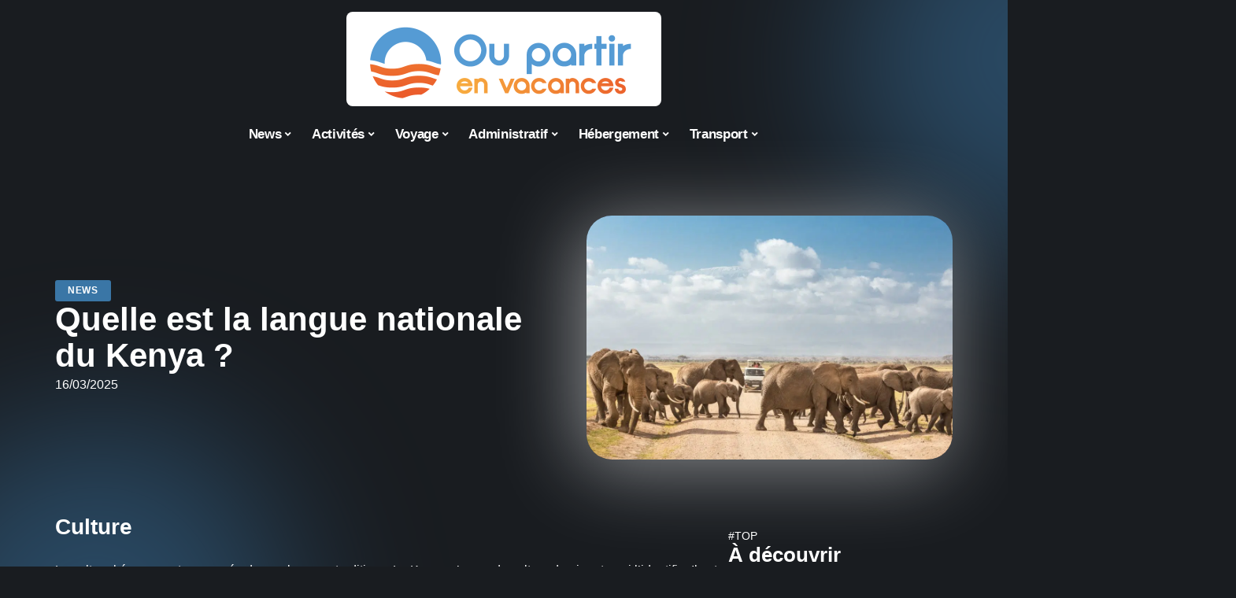

--- FILE ---
content_type: text/html; charset=UTF-8
request_url: https://www.ou-partir-en-vacances.com/quelle-est-la-langue-nationale-du-kenya/
body_size: 27198
content:
<!DOCTYPE html>
<html lang="fr-FR">
<head><meta charset="UTF-8"><script>if(navigator.userAgent.match(/MSIE|Internet Explorer/i)||navigator.userAgent.match(/Trident\/7\..*?rv:11/i)){var href=document.location.href;if(!href.match(/[?&]nowprocket/)){if(href.indexOf("?")==-1){if(href.indexOf("#")==-1){document.location.href=href+"?nowprocket=1"}else{document.location.href=href.replace("#","?nowprocket=1#")}}else{if(href.indexOf("#")==-1){document.location.href=href+"&nowprocket=1"}else{document.location.href=href.replace("#","&nowprocket=1#")}}}}</script><script>(()=>{class RocketLazyLoadScripts{constructor(){this.v="2.0.4",this.userEvents=["keydown","keyup","mousedown","mouseup","mousemove","mouseover","mouseout","touchmove","touchstart","touchend","touchcancel","wheel","click","dblclick","input"],this.attributeEvents=["onblur","onclick","oncontextmenu","ondblclick","onfocus","onmousedown","onmouseenter","onmouseleave","onmousemove","onmouseout","onmouseover","onmouseup","onmousewheel","onscroll","onsubmit"]}async t(){this.i(),this.o(),/iP(ad|hone)/.test(navigator.userAgent)&&this.h(),this.u(),this.l(this),this.m(),this.k(this),this.p(this),this._(),await Promise.all([this.R(),this.L()]),this.lastBreath=Date.now(),this.S(this),this.P(),this.D(),this.O(),this.M(),await this.C(this.delayedScripts.normal),await this.C(this.delayedScripts.defer),await this.C(this.delayedScripts.async),await this.T(),await this.F(),await this.j(),await this.A(),window.dispatchEvent(new Event("rocket-allScriptsLoaded")),this.everythingLoaded=!0,this.lastTouchEnd&&await new Promise(t=>setTimeout(t,500-Date.now()+this.lastTouchEnd)),this.I(),this.H(),this.U(),this.W()}i(){this.CSPIssue=sessionStorage.getItem("rocketCSPIssue"),document.addEventListener("securitypolicyviolation",t=>{this.CSPIssue||"script-src-elem"!==t.violatedDirective||"data"!==t.blockedURI||(this.CSPIssue=!0,sessionStorage.setItem("rocketCSPIssue",!0))},{isRocket:!0})}o(){window.addEventListener("pageshow",t=>{this.persisted=t.persisted,this.realWindowLoadedFired=!0},{isRocket:!0}),window.addEventListener("pagehide",()=>{this.onFirstUserAction=null},{isRocket:!0})}h(){let t;function e(e){t=e}window.addEventListener("touchstart",e,{isRocket:!0}),window.addEventListener("touchend",function i(o){o.changedTouches[0]&&t.changedTouches[0]&&Math.abs(o.changedTouches[0].pageX-t.changedTouches[0].pageX)<10&&Math.abs(o.changedTouches[0].pageY-t.changedTouches[0].pageY)<10&&o.timeStamp-t.timeStamp<200&&(window.removeEventListener("touchstart",e,{isRocket:!0}),window.removeEventListener("touchend",i,{isRocket:!0}),"INPUT"===o.target.tagName&&"text"===o.target.type||(o.target.dispatchEvent(new TouchEvent("touchend",{target:o.target,bubbles:!0})),o.target.dispatchEvent(new MouseEvent("mouseover",{target:o.target,bubbles:!0})),o.target.dispatchEvent(new PointerEvent("click",{target:o.target,bubbles:!0,cancelable:!0,detail:1,clientX:o.changedTouches[0].clientX,clientY:o.changedTouches[0].clientY})),event.preventDefault()))},{isRocket:!0})}q(t){this.userActionTriggered||("mousemove"!==t.type||this.firstMousemoveIgnored?"keyup"===t.type||"mouseover"===t.type||"mouseout"===t.type||(this.userActionTriggered=!0,this.onFirstUserAction&&this.onFirstUserAction()):this.firstMousemoveIgnored=!0),"click"===t.type&&t.preventDefault(),t.stopPropagation(),t.stopImmediatePropagation(),"touchstart"===this.lastEvent&&"touchend"===t.type&&(this.lastTouchEnd=Date.now()),"click"===t.type&&(this.lastTouchEnd=0),this.lastEvent=t.type,t.composedPath&&t.composedPath()[0].getRootNode()instanceof ShadowRoot&&(t.rocketTarget=t.composedPath()[0]),this.savedUserEvents.push(t)}u(){this.savedUserEvents=[],this.userEventHandler=this.q.bind(this),this.userEvents.forEach(t=>window.addEventListener(t,this.userEventHandler,{passive:!1,isRocket:!0})),document.addEventListener("visibilitychange",this.userEventHandler,{isRocket:!0})}U(){this.userEvents.forEach(t=>window.removeEventListener(t,this.userEventHandler,{passive:!1,isRocket:!0})),document.removeEventListener("visibilitychange",this.userEventHandler,{isRocket:!0}),this.savedUserEvents.forEach(t=>{(t.rocketTarget||t.target).dispatchEvent(new window[t.constructor.name](t.type,t))})}m(){const t="return false",e=Array.from(this.attributeEvents,t=>"data-rocket-"+t),i="["+this.attributeEvents.join("],[")+"]",o="[data-rocket-"+this.attributeEvents.join("],[data-rocket-")+"]",s=(e,i,o)=>{o&&o!==t&&(e.setAttribute("data-rocket-"+i,o),e["rocket"+i]=new Function("event",o),e.setAttribute(i,t))};new MutationObserver(t=>{for(const n of t)"attributes"===n.type&&(n.attributeName.startsWith("data-rocket-")||this.everythingLoaded?n.attributeName.startsWith("data-rocket-")&&this.everythingLoaded&&this.N(n.target,n.attributeName.substring(12)):s(n.target,n.attributeName,n.target.getAttribute(n.attributeName))),"childList"===n.type&&n.addedNodes.forEach(t=>{if(t.nodeType===Node.ELEMENT_NODE)if(this.everythingLoaded)for(const i of[t,...t.querySelectorAll(o)])for(const t of i.getAttributeNames())e.includes(t)&&this.N(i,t.substring(12));else for(const e of[t,...t.querySelectorAll(i)])for(const t of e.getAttributeNames())this.attributeEvents.includes(t)&&s(e,t,e.getAttribute(t))})}).observe(document,{subtree:!0,childList:!0,attributeFilter:[...this.attributeEvents,...e]})}I(){this.attributeEvents.forEach(t=>{document.querySelectorAll("[data-rocket-"+t+"]").forEach(e=>{this.N(e,t)})})}N(t,e){const i=t.getAttribute("data-rocket-"+e);i&&(t.setAttribute(e,i),t.removeAttribute("data-rocket-"+e))}k(t){Object.defineProperty(HTMLElement.prototype,"onclick",{get(){return this.rocketonclick||null},set(e){this.rocketonclick=e,this.setAttribute(t.everythingLoaded?"onclick":"data-rocket-onclick","this.rocketonclick(event)")}})}S(t){function e(e,i){let o=e[i];e[i]=null,Object.defineProperty(e,i,{get:()=>o,set(s){t.everythingLoaded?o=s:e["rocket"+i]=o=s}})}e(document,"onreadystatechange"),e(window,"onload"),e(window,"onpageshow");try{Object.defineProperty(document,"readyState",{get:()=>t.rocketReadyState,set(e){t.rocketReadyState=e},configurable:!0}),document.readyState="loading"}catch(t){console.log("WPRocket DJE readyState conflict, bypassing")}}l(t){this.originalAddEventListener=EventTarget.prototype.addEventListener,this.originalRemoveEventListener=EventTarget.prototype.removeEventListener,this.savedEventListeners=[],EventTarget.prototype.addEventListener=function(e,i,o){o&&o.isRocket||!t.B(e,this)&&!t.userEvents.includes(e)||t.B(e,this)&&!t.userActionTriggered||e.startsWith("rocket-")||t.everythingLoaded?t.originalAddEventListener.call(this,e,i,o):(t.savedEventListeners.push({target:this,remove:!1,type:e,func:i,options:o}),"mouseenter"!==e&&"mouseleave"!==e||t.originalAddEventListener.call(this,e,t.savedUserEvents.push,o))},EventTarget.prototype.removeEventListener=function(e,i,o){o&&o.isRocket||!t.B(e,this)&&!t.userEvents.includes(e)||t.B(e,this)&&!t.userActionTriggered||e.startsWith("rocket-")||t.everythingLoaded?t.originalRemoveEventListener.call(this,e,i,o):t.savedEventListeners.push({target:this,remove:!0,type:e,func:i,options:o})}}J(t,e){this.savedEventListeners=this.savedEventListeners.filter(i=>{let o=i.type,s=i.target||window;return e!==o||t!==s||(this.B(o,s)&&(i.type="rocket-"+o),this.$(i),!1)})}H(){EventTarget.prototype.addEventListener=this.originalAddEventListener,EventTarget.prototype.removeEventListener=this.originalRemoveEventListener,this.savedEventListeners.forEach(t=>this.$(t))}$(t){t.remove?this.originalRemoveEventListener.call(t.target,t.type,t.func,t.options):this.originalAddEventListener.call(t.target,t.type,t.func,t.options)}p(t){let e;function i(e){return t.everythingLoaded?e:e.split(" ").map(t=>"load"===t||t.startsWith("load.")?"rocket-jquery-load":t).join(" ")}function o(o){function s(e){const s=o.fn[e];o.fn[e]=o.fn.init.prototype[e]=function(){return this[0]===window&&t.userActionTriggered&&("string"==typeof arguments[0]||arguments[0]instanceof String?arguments[0]=i(arguments[0]):"object"==typeof arguments[0]&&Object.keys(arguments[0]).forEach(t=>{const e=arguments[0][t];delete arguments[0][t],arguments[0][i(t)]=e})),s.apply(this,arguments),this}}if(o&&o.fn&&!t.allJQueries.includes(o)){const e={DOMContentLoaded:[],"rocket-DOMContentLoaded":[]};for(const t in e)document.addEventListener(t,()=>{e[t].forEach(t=>t())},{isRocket:!0});o.fn.ready=o.fn.init.prototype.ready=function(i){function s(){parseInt(o.fn.jquery)>2?setTimeout(()=>i.bind(document)(o)):i.bind(document)(o)}return"function"==typeof i&&(t.realDomReadyFired?!t.userActionTriggered||t.fauxDomReadyFired?s():e["rocket-DOMContentLoaded"].push(s):e.DOMContentLoaded.push(s)),o([])},s("on"),s("one"),s("off"),t.allJQueries.push(o)}e=o}t.allJQueries=[],o(window.jQuery),Object.defineProperty(window,"jQuery",{get:()=>e,set(t){o(t)}})}P(){const t=new Map;document.write=document.writeln=function(e){const i=document.currentScript,o=document.createRange(),s=i.parentElement;let n=t.get(i);void 0===n&&(n=i.nextSibling,t.set(i,n));const c=document.createDocumentFragment();o.setStart(c,0),c.appendChild(o.createContextualFragment(e)),s.insertBefore(c,n)}}async R(){return new Promise(t=>{this.userActionTriggered?t():this.onFirstUserAction=t})}async L(){return new Promise(t=>{document.addEventListener("DOMContentLoaded",()=>{this.realDomReadyFired=!0,t()},{isRocket:!0})})}async j(){return this.realWindowLoadedFired?Promise.resolve():new Promise(t=>{window.addEventListener("load",t,{isRocket:!0})})}M(){this.pendingScripts=[];this.scriptsMutationObserver=new MutationObserver(t=>{for(const e of t)e.addedNodes.forEach(t=>{"SCRIPT"!==t.tagName||t.noModule||t.isWPRocket||this.pendingScripts.push({script:t,promise:new Promise(e=>{const i=()=>{const i=this.pendingScripts.findIndex(e=>e.script===t);i>=0&&this.pendingScripts.splice(i,1),e()};t.addEventListener("load",i,{isRocket:!0}),t.addEventListener("error",i,{isRocket:!0}),setTimeout(i,1e3)})})})}),this.scriptsMutationObserver.observe(document,{childList:!0,subtree:!0})}async F(){await this.X(),this.pendingScripts.length?(await this.pendingScripts[0].promise,await this.F()):this.scriptsMutationObserver.disconnect()}D(){this.delayedScripts={normal:[],async:[],defer:[]},document.querySelectorAll("script[type$=rocketlazyloadscript]").forEach(t=>{t.hasAttribute("data-rocket-src")?t.hasAttribute("async")&&!1!==t.async?this.delayedScripts.async.push(t):t.hasAttribute("defer")&&!1!==t.defer||"module"===t.getAttribute("data-rocket-type")?this.delayedScripts.defer.push(t):this.delayedScripts.normal.push(t):this.delayedScripts.normal.push(t)})}async _(){await this.L();let t=[];document.querySelectorAll("script[type$=rocketlazyloadscript][data-rocket-src]").forEach(e=>{let i=e.getAttribute("data-rocket-src");if(i&&!i.startsWith("data:")){i.startsWith("//")&&(i=location.protocol+i);try{const o=new URL(i).origin;o!==location.origin&&t.push({src:o,crossOrigin:e.crossOrigin||"module"===e.getAttribute("data-rocket-type")})}catch(t){}}}),t=[...new Map(t.map(t=>[JSON.stringify(t),t])).values()],this.Y(t,"preconnect")}async G(t){if(await this.K(),!0!==t.noModule||!("noModule"in HTMLScriptElement.prototype))return new Promise(e=>{let i;function o(){(i||t).setAttribute("data-rocket-status","executed"),e()}try{if(navigator.userAgent.includes("Firefox/")||""===navigator.vendor||this.CSPIssue)i=document.createElement("script"),[...t.attributes].forEach(t=>{let e=t.nodeName;"type"!==e&&("data-rocket-type"===e&&(e="type"),"data-rocket-src"===e&&(e="src"),i.setAttribute(e,t.nodeValue))}),t.text&&(i.text=t.text),t.nonce&&(i.nonce=t.nonce),i.hasAttribute("src")?(i.addEventListener("load",o,{isRocket:!0}),i.addEventListener("error",()=>{i.setAttribute("data-rocket-status","failed-network"),e()},{isRocket:!0}),setTimeout(()=>{i.isConnected||e()},1)):(i.text=t.text,o()),i.isWPRocket=!0,t.parentNode.replaceChild(i,t);else{const i=t.getAttribute("data-rocket-type"),s=t.getAttribute("data-rocket-src");i?(t.type=i,t.removeAttribute("data-rocket-type")):t.removeAttribute("type"),t.addEventListener("load",o,{isRocket:!0}),t.addEventListener("error",i=>{this.CSPIssue&&i.target.src.startsWith("data:")?(console.log("WPRocket: CSP fallback activated"),t.removeAttribute("src"),this.G(t).then(e)):(t.setAttribute("data-rocket-status","failed-network"),e())},{isRocket:!0}),s?(t.fetchPriority="high",t.removeAttribute("data-rocket-src"),t.src=s):t.src="data:text/javascript;base64,"+window.btoa(unescape(encodeURIComponent(t.text)))}}catch(i){t.setAttribute("data-rocket-status","failed-transform"),e()}});t.setAttribute("data-rocket-status","skipped")}async C(t){const e=t.shift();return e?(e.isConnected&&await this.G(e),this.C(t)):Promise.resolve()}O(){this.Y([...this.delayedScripts.normal,...this.delayedScripts.defer,...this.delayedScripts.async],"preload")}Y(t,e){this.trash=this.trash||[];let i=!0;var o=document.createDocumentFragment();t.forEach(t=>{const s=t.getAttribute&&t.getAttribute("data-rocket-src")||t.src;if(s&&!s.startsWith("data:")){const n=document.createElement("link");n.href=s,n.rel=e,"preconnect"!==e&&(n.as="script",n.fetchPriority=i?"high":"low"),t.getAttribute&&"module"===t.getAttribute("data-rocket-type")&&(n.crossOrigin=!0),t.crossOrigin&&(n.crossOrigin=t.crossOrigin),t.integrity&&(n.integrity=t.integrity),t.nonce&&(n.nonce=t.nonce),o.appendChild(n),this.trash.push(n),i=!1}}),document.head.appendChild(o)}W(){this.trash.forEach(t=>t.remove())}async T(){try{document.readyState="interactive"}catch(t){}this.fauxDomReadyFired=!0;try{await this.K(),this.J(document,"readystatechange"),document.dispatchEvent(new Event("rocket-readystatechange")),await this.K(),document.rocketonreadystatechange&&document.rocketonreadystatechange(),await this.K(),this.J(document,"DOMContentLoaded"),document.dispatchEvent(new Event("rocket-DOMContentLoaded")),await this.K(),this.J(window,"DOMContentLoaded"),window.dispatchEvent(new Event("rocket-DOMContentLoaded"))}catch(t){console.error(t)}}async A(){try{document.readyState="complete"}catch(t){}try{await this.K(),this.J(document,"readystatechange"),document.dispatchEvent(new Event("rocket-readystatechange")),await this.K(),document.rocketonreadystatechange&&document.rocketonreadystatechange(),await this.K(),this.J(window,"load"),window.dispatchEvent(new Event("rocket-load")),await this.K(),window.rocketonload&&window.rocketonload(),await this.K(),this.allJQueries.forEach(t=>t(window).trigger("rocket-jquery-load")),await this.K(),this.J(window,"pageshow");const t=new Event("rocket-pageshow");t.persisted=this.persisted,window.dispatchEvent(t),await this.K(),window.rocketonpageshow&&window.rocketonpageshow({persisted:this.persisted})}catch(t){console.error(t)}}async K(){Date.now()-this.lastBreath>45&&(await this.X(),this.lastBreath=Date.now())}async X(){return document.hidden?new Promise(t=>setTimeout(t)):new Promise(t=>requestAnimationFrame(t))}B(t,e){return e===document&&"readystatechange"===t||(e===document&&"DOMContentLoaded"===t||(e===window&&"DOMContentLoaded"===t||(e===window&&"load"===t||e===window&&"pageshow"===t)))}static run(){(new RocketLazyLoadScripts).t()}}RocketLazyLoadScripts.run()})();</script>
    
    <meta http-equiv="X-UA-Compatible" content="IE=edge">
    <meta name="viewport" content="width=device-width, initial-scale=1">
    <link rel="profile" href="https://gmpg.org/xfn/11">
	<meta name='robots' content='index, follow, max-image-preview:large, max-snippet:-1, max-video-preview:-1' />
            <link rel="apple-touch-icon" href="https://www.ou-partir-en-vacances.com/wp-content/uploads/ou-partir-en-vacances.com-512x512_2.png"/>
		            <meta name="msapplication-TileColor" content="#ffffff">
            <meta name="msapplication-TileImage" content="https://www.ou-partir-en-vacances.com/wp-content/uploads/ou-partir-en-vacances.com-512x512_2.png"/>
		<meta http-equiv="Content-Security-Policy" content="upgrade-insecure-requests">

	<!-- This site is optimized with the Yoast SEO plugin v26.8 - https://yoast.com/product/yoast-seo-wordpress/ -->
	<title>Quelle est la langue nationale du Kenya ? - Où Partir en Vacances</title>
	<link rel="canonical" href="https://www.ou-partir-en-vacances.com/quelle-est-la-langue-nationale-du-kenya/" />
	<meta property="og:locale" content="fr_FR" />
	<meta property="og:type" content="article" />
	<meta property="og:title" content="Quelle est la langue nationale du Kenya ? - Où Partir en Vacances" />
	<meta property="og:description" content="Culture La culture kényane est composée de nombreuses traditions. Le Kenya n&rsquo;a pas de culture dominante qui l&rsquo;identifie. Il est plutôt composé des différentes cultures des différentes communautés du pays. Les populations remarquables sont les Swahilis de la côte, les autres communautés bantoues du centre et de l&rsquo;ouest, et les communautés nilotiques du nord-ouest.Table des [&hellip;]" />
	<meta property="og:url" content="https://www.ou-partir-en-vacances.com/quelle-est-la-langue-nationale-du-kenya/" />
	<meta property="og:site_name" content="Où Partir en Vacances" />
	<meta property="article:published_time" content="2025-03-16T00:01:00+00:00" />
	<meta property="article:modified_time" content="2025-03-16T16:41:04+00:00" />
	<meta property="og:image" content="https://www.ou-partir-en-vacances.com/wp-content/uploads/shutterstock_681048934-min-scaled.jpg" />
	<meta property="og:image:width" content="2560" />
	<meta property="og:image:height" content="1707" />
	<meta property="og:image:type" content="image/jpeg" />
	<meta name="author" content="Tangi" />
	<meta name="twitter:card" content="summary_large_image" />
	<meta name="twitter:label1" content="Écrit par" />
	<meta name="twitter:data1" content="Tangi" />
	<meta name="twitter:label2" content="Durée de lecture estimée" />
	<meta name="twitter:data2" content="3 minutes" />
	<script type="application/ld+json" class="yoast-schema-graph">{"@context":"https://schema.org","@graph":[{"@type":"Article","@id":"https://www.ou-partir-en-vacances.com/quelle-est-la-langue-nationale-du-kenya/#article","isPartOf":{"@id":"https://www.ou-partir-en-vacances.com/quelle-est-la-langue-nationale-du-kenya/"},"author":{"name":"Tangi","@id":"https://www.ou-partir-en-vacances.com/#/schema/person/518fccb1c18ca58ef9697289c40a82f6"},"headline":"Quelle est la langue nationale du Kenya ?","datePublished":"2025-03-16T00:01:00+00:00","dateModified":"2025-03-16T16:41:04+00:00","mainEntityOfPage":{"@id":"https://www.ou-partir-en-vacances.com/quelle-est-la-langue-nationale-du-kenya/"},"wordCount":748,"image":{"@id":"https://www.ou-partir-en-vacances.com/quelle-est-la-langue-nationale-du-kenya/#primaryimage"},"thumbnailUrl":"https://www.ou-partir-en-vacances.com/wp-content/uploads/shutterstock_681048934-min-scaled.jpg","articleSection":["News"],"inLanguage":"fr-FR"},{"@type":"WebPage","@id":"https://www.ou-partir-en-vacances.com/quelle-est-la-langue-nationale-du-kenya/","url":"https://www.ou-partir-en-vacances.com/quelle-est-la-langue-nationale-du-kenya/","name":"Quelle est la langue nationale du Kenya ? - Où Partir en Vacances","isPartOf":{"@id":"https://www.ou-partir-en-vacances.com/#website"},"primaryImageOfPage":{"@id":"https://www.ou-partir-en-vacances.com/quelle-est-la-langue-nationale-du-kenya/#primaryimage"},"image":{"@id":"https://www.ou-partir-en-vacances.com/quelle-est-la-langue-nationale-du-kenya/#primaryimage"},"thumbnailUrl":"https://www.ou-partir-en-vacances.com/wp-content/uploads/shutterstock_681048934-min-scaled.jpg","datePublished":"2025-03-16T00:01:00+00:00","dateModified":"2025-03-16T16:41:04+00:00","author":{"@id":"https://www.ou-partir-en-vacances.com/#/schema/person/518fccb1c18ca58ef9697289c40a82f6"},"breadcrumb":{"@id":"https://www.ou-partir-en-vacances.com/quelle-est-la-langue-nationale-du-kenya/#breadcrumb"},"inLanguage":"fr-FR","potentialAction":[{"@type":"ReadAction","target":["https://www.ou-partir-en-vacances.com/quelle-est-la-langue-nationale-du-kenya/"]}]},{"@type":"ImageObject","inLanguage":"fr-FR","@id":"https://www.ou-partir-en-vacances.com/quelle-est-la-langue-nationale-du-kenya/#primaryimage","url":"https://www.ou-partir-en-vacances.com/wp-content/uploads/shutterstock_681048934-min-scaled.jpg","contentUrl":"https://www.ou-partir-en-vacances.com/wp-content/uploads/shutterstock_681048934-min-scaled.jpg","width":2560,"height":1707},{"@type":"BreadcrumbList","@id":"https://www.ou-partir-en-vacances.com/quelle-est-la-langue-nationale-du-kenya/#breadcrumb","itemListElement":[{"@type":"ListItem","position":1,"name":"Accueil","item":"https://www.ou-partir-en-vacances.com/"},{"@type":"ListItem","position":2,"name":"Quelle est la langue nationale du Kenya ?"}]},{"@type":"WebSite","@id":"https://www.ou-partir-en-vacances.com/#website","url":"https://www.ou-partir-en-vacances.com/","name":"Où Partir en Vacances","description":"Les idées voyage !","potentialAction":[{"@type":"SearchAction","target":{"@type":"EntryPoint","urlTemplate":"https://www.ou-partir-en-vacances.com/?s={search_term_string}"},"query-input":{"@type":"PropertyValueSpecification","valueRequired":true,"valueName":"search_term_string"}}],"inLanguage":"fr-FR"},{"@type":"Person","@id":"https://www.ou-partir-en-vacances.com/#/schema/person/518fccb1c18ca58ef9697289c40a82f6","name":"Tangi","image":{"@type":"ImageObject","inLanguage":"fr-FR","@id":"https://www.ou-partir-en-vacances.com/#/schema/person/image/","url":"https://secure.gravatar.com/avatar/884b0b72276dfdf201f3097e074b3ceadb8884716c28ec451ba6717146beffe3?s=96&d=mm&r=g","contentUrl":"https://secure.gravatar.com/avatar/884b0b72276dfdf201f3097e074b3ceadb8884716c28ec451ba6717146beffe3?s=96&d=mm&r=g","caption":"Tangi"}}]}</script>
	<!-- / Yoast SEO plugin. -->


<link rel="alternate" type="application/rss+xml" title="Où Partir en Vacances &raquo; Flux" href="https://www.ou-partir-en-vacances.com/feed/" />
<link rel="alternate" title="oEmbed (JSON)" type="application/json+oembed" href="https://www.ou-partir-en-vacances.com/wp-json/oembed/1.0/embed?url=https%3A%2F%2Fwww.ou-partir-en-vacances.com%2Fquelle-est-la-langue-nationale-du-kenya%2F" />
<link rel="alternate" title="oEmbed (XML)" type="text/xml+oembed" href="https://www.ou-partir-en-vacances.com/wp-json/oembed/1.0/embed?url=https%3A%2F%2Fwww.ou-partir-en-vacances.com%2Fquelle-est-la-langue-nationale-du-kenya%2F&#038;format=xml" />
<style id='wp-img-auto-sizes-contain-inline-css'>
img:is([sizes=auto i],[sizes^="auto," i]){contain-intrinsic-size:3000px 1500px}
/*# sourceURL=wp-img-auto-sizes-contain-inline-css */
</style>
<link data-minify="1" rel='stylesheet' id='global-tweaks-css' href='https://www.ou-partir-en-vacances.com/wp-content/cache/min/1/wp-content/plugins/zz-awp-optimize/assets/css/global-tweaks.css?ver=1769202924' media='all' />
<link data-minify="1" rel='stylesheet' id='theme-tweaks-css' href='https://www.ou-partir-en-vacances.com/wp-content/cache/min/1/wp-content/plugins/zz-awp-optimize/inc/themes/foxiz/assets/css/tweaks.css?ver=1769202924' media='all' />
<link data-minify="1" rel='stylesheet' id='font-system-css' href='https://www.ou-partir-en-vacances.com/wp-content/cache/min/1/wp-content/plugins/zz-awp-optimize/assets/css/font-system.css?ver=1769202924' media='all' />
<style id='wp-emoji-styles-inline-css'>

	img.wp-smiley, img.emoji {
		display: inline !important;
		border: none !important;
		box-shadow: none !important;
		height: 1em !important;
		width: 1em !important;
		margin: 0 0.07em !important;
		vertical-align: -0.1em !important;
		background: none !important;
		padding: 0 !important;
	}
/*# sourceURL=wp-emoji-styles-inline-css */
</style>
<link rel='stylesheet' id='elementor-frontend-css' href='https://www.ou-partir-en-vacances.com/wp-content/plugins/elementor/assets/css/frontend.min.css?ver=3.34.3' media='all' />
<link rel='stylesheet' id='elementor-post-3663-css' href='https://www.ou-partir-en-vacances.com/wp-content/uploads/elementor/css/post-3663.css?ver=1769202923' media='all' />
<link rel='stylesheet' id='elementor-post-4106-css' href='https://www.ou-partir-en-vacances.com/wp-content/uploads/elementor/css/post-4106.css?ver=1769202925' media='all' />
<link data-minify="1" rel='stylesheet' id='foxiz-main-css' href='https://www.ou-partir-en-vacances.com/wp-content/cache/min/1/wp-content/themes/foxiz/assets/css/main.css?ver=1769202924' media='all' />
<link data-minify="1" rel='stylesheet' id='foxiz-print-css' href='https://www.ou-partir-en-vacances.com/wp-content/cache/min/1/wp-content/themes/foxiz/assets/css/print.css?ver=1769202924' media='all' />
<link data-minify="1" rel='stylesheet' id='foxiz-style-css' href='https://www.ou-partir-en-vacances.com/wp-content/cache/min/1/wp-content/themes/foxiz-child-011/style.css?ver=1769202924' media='all' />
<style id='foxiz-style-inline-css'>
:root {--g-color :#3A76A6;--g-color-90 :#3A76A6e6;}[data-theme="dark"], .light-scheme {--wc-add-cart-color :#ffffff;}[data-theme="dark"].is-hd-4 {--nav-bg: #191c20;--nav-bg-from: #191c20;--nav-bg-to: #191c20;}[data-theme="dark"].is-hd-5, [data-theme="dark"].is-hd-5:not(.sticky-on) {--nav-bg: #191c20;--nav-bg-from: #191c20;--nav-bg-to: #191c20;}:root {--max-width-wo-sb : 860px;--hyperlink-line-color :var(--g-color);}.search-header:before { background-repeat : no-repeat;background-size : cover;background-attachment : scroll;background-position : center center;}[data-theme="dark"] .search-header:before { background-repeat : no-repeat;background-size : cover;background-attachment : scroll;background-position : center center;}.footer-has-bg { background-color : #88888812;}#amp-mobile-version-switcher { display: none; }
/*# sourceURL=foxiz-style-inline-css */
</style>
<style id='rocket-lazyload-inline-css'>
.rll-youtube-player{position:relative;padding-bottom:56.23%;height:0;overflow:hidden;max-width:100%;}.rll-youtube-player:focus-within{outline: 2px solid currentColor;outline-offset: 5px;}.rll-youtube-player iframe{position:absolute;top:0;left:0;width:100%;height:100%;z-index:100;background:0 0}.rll-youtube-player img{bottom:0;display:block;left:0;margin:auto;max-width:100%;width:100%;position:absolute;right:0;top:0;border:none;height:auto;-webkit-transition:.4s all;-moz-transition:.4s all;transition:.4s all}.rll-youtube-player img:hover{-webkit-filter:brightness(75%)}.rll-youtube-player .play{height:100%;width:100%;left:0;top:0;position:absolute;background:var(--wpr-bg-e34e67a4-8561-42a3-b21c-967e8213fc48) no-repeat center;background-color: transparent !important;cursor:pointer;border:none;}.wp-embed-responsive .wp-has-aspect-ratio .rll-youtube-player{position:absolute;padding-bottom:0;width:100%;height:100%;top:0;bottom:0;left:0;right:0}
/*# sourceURL=rocket-lazyload-inline-css */
</style>
<script src="https://www.ou-partir-en-vacances.com/wp-includes/js/jquery/jquery.min.js?ver=3.7.1" id="jquery-core-js" data-rocket-defer defer></script>
<script src="https://www.ou-partir-en-vacances.com/wp-includes/js/jquery/jquery-migrate.min.js?ver=3.4.1" id="jquery-migrate-js" data-rocket-defer defer></script>
<link rel="https://api.w.org/" href="https://www.ou-partir-en-vacances.com/wp-json/" /><link rel="alternate" title="JSON" type="application/json" href="https://www.ou-partir-en-vacances.com/wp-json/wp/v2/posts/112" /><meta name="generator" content="WordPress 6.9" />
<link rel='shortlink' href='https://www.ou-partir-en-vacances.com/?p=112' />
<link rel="EditURI" type="application/rsd+xml" title="RSD" href="https://www.ou-partir-en-vacances.com/send.php?rsd" />
<!-- Google tag (gtag.js) -->
<script type="rocketlazyloadscript" async data-rocket-src="https://www.googletagmanager.com/gtag/js?id=G-JNLJE6Y13F"></script>
<script type="rocketlazyloadscript">
  window.dataLayer = window.dataLayer || [];
  function gtag(){dataLayer.push(arguments);}
  gtag('js', new Date());

  gtag('config', 'G-JNLJE6Y13F');
</script>
<link rel="icon" type="image/png" href="/wp-content/uploads/fbrfg/favicon-96x96.png" sizes="96x96" />
<link rel="icon" type="image/svg+xml" href="/wp-content/uploads/fbrfg/favicon.svg" />
<link rel="shortcut icon" href="/wp-content/uploads/fbrfg/favicon.ico" />
<link rel="apple-touch-icon" sizes="180x180" href="/wp-content/uploads/fbrfg/apple-touch-icon.png" />
<link rel="manifest" href="/wp-content/uploads/fbrfg/site.webmanifest" /><style>
        .elementor-widget-sidebar {
            position: sticky !important;
            top: 20px !important;
        }
    </style><meta name="generator" content="Elementor 3.34.3; features: e_font_icon_svg, additional_custom_breakpoints; settings: css_print_method-external, google_font-enabled, font_display-swap">
			<style>
				.e-con.e-parent:nth-of-type(n+4):not(.e-lazyloaded):not(.e-no-lazyload),
				.e-con.e-parent:nth-of-type(n+4):not(.e-lazyloaded):not(.e-no-lazyload) * {
					background-image: none !important;
				}
				@media screen and (max-height: 1024px) {
					.e-con.e-parent:nth-of-type(n+3):not(.e-lazyloaded):not(.e-no-lazyload),
					.e-con.e-parent:nth-of-type(n+3):not(.e-lazyloaded):not(.e-no-lazyload) * {
						background-image: none !important;
					}
				}
				@media screen and (max-height: 640px) {
					.e-con.e-parent:nth-of-type(n+2):not(.e-lazyloaded):not(.e-no-lazyload),
					.e-con.e-parent:nth-of-type(n+2):not(.e-lazyloaded):not(.e-no-lazyload) * {
						background-image: none !important;
					}
				}
			</style>
			<link rel="icon" href="https://www.ou-partir-en-vacances.com/wp-content/uploads/ou-partir-en-vacances.com-512x512_2-1-150x150.png" sizes="32x32" />
<link rel="icon" href="https://www.ou-partir-en-vacances.com/wp-content/uploads/ou-partir-en-vacances.com-512x512_2-1-300x300.png" sizes="192x192" />
<link rel="apple-touch-icon" href="https://www.ou-partir-en-vacances.com/wp-content/uploads/ou-partir-en-vacances.com-512x512_2-1-300x300.png" />
<meta name="msapplication-TileImage" content="https://www.ou-partir-en-vacances.com/wp-content/uploads/ou-partir-en-vacances.com-512x512_2-1-300x300.png" />
<noscript><style id="rocket-lazyload-nojs-css">.rll-youtube-player, [data-lazy-src]{display:none !important;}</style></noscript><style id="wpr-lazyload-bg-container"></style><style id="wpr-lazyload-bg-exclusion"></style>
<noscript>
<style id="wpr-lazyload-bg-nostyle">.rll-youtube-player .play{--wpr-bg-e34e67a4-8561-42a3-b21c-967e8213fc48: url('https://www.ou-partir-en-vacances.com/wp-content/plugins/wp-rocket/assets/img/youtube.png');}</style>
</noscript>
<script type="application/javascript">const rocket_pairs = [{"selector":".rll-youtube-player .play","style":".rll-youtube-player .play{--wpr-bg-e34e67a4-8561-42a3-b21c-967e8213fc48: url('https:\/\/www.ou-partir-en-vacances.com\/wp-content\/plugins\/wp-rocket\/assets\/img\/youtube.png');}","hash":"e34e67a4-8561-42a3-b21c-967e8213fc48","url":"https:\/\/www.ou-partir-en-vacances.com\/wp-content\/plugins\/wp-rocket\/assets\/img\/youtube.png"}]; const rocket_excluded_pairs = [];</script><meta name="generator" content="WP Rocket 3.20.3" data-wpr-features="wpr_lazyload_css_bg_img wpr_delay_js wpr_defer_js wpr_minify_js wpr_lazyload_images wpr_lazyload_iframes wpr_cache_webp wpr_minify_css wpr_desktop" /></head>
<body data-rsssl=1 class="wp-singular post-template-default single single-post postid-112 single-format-standard wp-embed-responsive wp-theme-foxiz wp-child-theme-foxiz-child-011 elementor-default elementor-kit-3663 menu-ani-1 hover-ani-1 is-rm-1 is-hd-5 is-stemplate is-backtop none-m-backtop is-mstick is-smart-sticky" data-theme="dark">
<div data-rocket-location-hash="7e4f4a3adee48df92822953dbaffab3d" class="site-outer">
	        <header data-rocket-location-hash="72b3466cc4fb913b837b2431957584e6" id="site-header" class="header-wrap rb-section header-5 header-fw style-none has-quick-menu">
			        <div data-rocket-location-hash="bf588db960b64fe2d3b70204ea757e70" class="reading-indicator"><span id="reading-progress"></span></div>
		            <div data-rocket-location-hash="eaf1f195b4aae053ed5d930ce5d3c91f" class="logo-sec">
                <div class="logo-sec-inner rb-container edge-padding">
                    <div class="logo-sec-left">
						                    </div>
                    <div class="logo-sec-center">        <div class="logo-wrap is-image-logo site-branding">
            <a href="https://www.ou-partir-en-vacances.com/" class="logo" title="Où Partir en Vacances">
				<img fetchpriority="high" class="logo-default" data-mode="default" height="400" width="800" src="https://www.ou-partir-en-vacances.com/wp-content/uploads/ou-partir-en-vacances.com-800x400-1.png" srcset="https://www.ou-partir-en-vacances.com/wp-content/uploads/ou-partir-en-vacances.com-800x400-1.png 1x,https://www.ou-partir-en-vacances.com/wp-content/uploads/ou-partir-en-vacances.com-800x400-1.png 2x" alt="Où Partir en Vacances" decoding="async" loading="eager"><img class="logo-dark" data-mode="dark" height="400" width="800" src="https://www.ou-partir-en-vacances.com/wp-content/uploads/ou-partir-en-vacances.com-800x400-1.png" srcset="https://www.ou-partir-en-vacances.com/wp-content/uploads/ou-partir-en-vacances.com-800x400-1.png 1x,https://www.ou-partir-en-vacances.com/wp-content/uploads/ou-partir-en-vacances.com-800x400-1.png 2x" alt="Où Partir en Vacances" decoding="async" loading="eager">            </a>
        </div>
		</div>
                    <div class="logo-sec-right">
                        <div class="navbar-right">
							                        </div>
                    </div>
                </div>
            </div>
            <div id="navbar-outer" class="navbar-outer">
                <div id="sticky-holder" class="sticky-holder">
                    <div class="navbar-wrap">
                        <div class="rb-container edge-padding">
                            <div class="navbar-inner">
                                <div class="navbar-center">
									        <nav id="site-navigation" class="main-menu-wrap" aria-label="main menu"><ul id="menu-main-1" class="main-menu rb-menu large-menu" itemscope itemtype="https://www.schema.org/SiteNavigationElement"><li class="menu-item menu-item-type-taxonomy menu-item-object-category current-post-ancestor current-menu-parent current-post-parent menu-item-649 menu-item-has-children menu-has-child-mega is-child-wide"><a href="https://www.ou-partir-en-vacances.com/actu/"><span>News</span></a><div class="mega-dropdown is-mega-category"><div class="rb-container edge-padding"><div class="mega-dropdown-inner"><div class="mega-header mega-header-fw"><span class="h4">News</span><a class="mega-link is-meta" href="https://www.ou-partir-en-vacances.com/actu/"><span>Show More</span><i class="rbi rbi-cright" aria-hidden="true"></i></a></div><div id="mega-listing-649" class="block-wrap block-small block-grid block-grid-small-1 rb-columns rb-col-5 is-gap-10"><div class="block-inner">        <div class="p-wrap p-grid p-grid-small-1" data-pid="2074">
	            <div class="feat-holder overlay-text">
				        <div class="p-featured">
			        <a class="p-flink" href="https://www.ou-partir-en-vacances.com/pourquoi-le-puy-du-fou-marche-si-bien-malgre-les-polemiques/" title="Pourquoi le Puy du Fou marche si bien malgré les polémiques ?">
			<img width="240" height="220" src="data:image/svg+xml,%3Csvg%20xmlns='http://www.w3.org/2000/svg'%20viewBox='0%200%20240%20220'%3E%3C/svg%3E" class="featured-img wp-post-image" alt="" decoding="async" data-lazy-srcset="https://www.ou-partir-en-vacances.com/wp-content/uploads/linkuma-jouer-au-lego-quand-on-est-adultenbsp-7-ra-111-scaled.jpg 1200w,https://www.ou-partir-en-vacances.com/wp-content/uploads/linkuma-jouer-au-lego-quand-on-est-adultenbsp-7-ra-111-300x275.jpg.webp 300w,https://www.ou-partir-en-vacances.com/wp-content/uploads/linkuma-jouer-au-lego-quand-on-est-adultenbsp-7-ra-111-768x704.jpg.webp 768w" data-lazy-sizes="auto, (max-width: 240px) 100vw, 240px" data-lazy-src="https://www.ou-partir-en-vacances.com/wp-content/uploads/linkuma-jouer-au-lego-quand-on-est-adultenbsp-7-ra-111-scaled.jpg" /><noscript><img loading="lazy" width="240" height="220" src="https://www.ou-partir-en-vacances.com/wp-content/uploads/linkuma-jouer-au-lego-quand-on-est-adultenbsp-7-ra-111-scaled.jpg" class="featured-img wp-post-image" alt="" loading="lazy" decoding="async" srcset="https://www.ou-partir-en-vacances.com/wp-content/uploads/linkuma-jouer-au-lego-quand-on-est-adultenbsp-7-ra-111-scaled.jpg 1200w,https://www.ou-partir-en-vacances.com/wp-content/uploads/linkuma-jouer-au-lego-quand-on-est-adultenbsp-7-ra-111-300x275.jpg.webp 300w,https://www.ou-partir-en-vacances.com/wp-content/uploads/linkuma-jouer-au-lego-quand-on-est-adultenbsp-7-ra-111-768x704.jpg.webp 768w" sizes="auto, (max-width: 240px) 100vw, 240px" /></noscript>        </a>
		        </div>
	            </div>
		        <div class="p-content">
			<span class="entry-title h4">        <a class="p-url" href="https://www.ou-partir-en-vacances.com/pourquoi-le-puy-du-fou-marche-si-bien-malgre-les-polemiques/" rel="bookmark">Pourquoi le Puy du Fou marche si bien malgré les polémiques ?</a></span>            <div class="p-meta">
                <div class="meta-inner is-meta">
					<span class="meta-el meta-update">
		            <time class="date date-updated" title="2026-01-22T15:40:32+01:00">22 janvier 2026</time>
		        </span>
		                </div>
				            </div>
		        </div>
		        </div>
	        <div class="p-wrap p-grid p-grid-small-1" data-pid="691">
	            <div class="feat-holder overlay-text">
				        <div class="p-featured">
			        <a class="p-flink" href="https://www.ou-partir-en-vacances.com/les-choses-a-faire-sur-lile-doleron/" title="Les choses à faire sur l’île d’Oléron">
			<img width="330" height="220" src="data:image/svg+xml,%3Csvg%20xmlns='http://www.w3.org/2000/svg'%20viewBox='0%200%20330%20220'%3E%3C/svg%3E" class="featured-img wp-post-image" alt="" decoding="async" data-lazy-srcset="https://www.ou-partir-en-vacances.com/wp-content/uploads/65181_1.jpg.webp 1280w,https://www.ou-partir-en-vacances.com/wp-content/uploads/65181_1-300x200.jpg.webp 300w,https://www.ou-partir-en-vacances.com/wp-content/uploads/65181_1-1024x682.jpg.webp 1024w,https://www.ou-partir-en-vacances.com/wp-content/uploads/65181_1-768x512.jpg.webp 768w" data-lazy-sizes="auto, (max-width: 330px) 100vw, 330px" data-lazy-src="https://www.ou-partir-en-vacances.com/wp-content/uploads/65181_1.jpg.webp" /><noscript><img loading="lazy" width="330" height="220" src="https://www.ou-partir-en-vacances.com/wp-content/uploads/65181_1.jpg.webp" class="featured-img wp-post-image" alt="" loading="lazy" decoding="async" srcset="https://www.ou-partir-en-vacances.com/wp-content/uploads/65181_1.jpg.webp 1280w,https://www.ou-partir-en-vacances.com/wp-content/uploads/65181_1-300x200.jpg.webp 300w,https://www.ou-partir-en-vacances.com/wp-content/uploads/65181_1-1024x682.jpg.webp 1024w,https://www.ou-partir-en-vacances.com/wp-content/uploads/65181_1-768x512.jpg.webp 768w" sizes="auto, (max-width: 330px) 100vw, 330px" /></noscript>        </a>
		        </div>
	            </div>
		        <div class="p-content">
			<span class="entry-title h4">        <a class="p-url" href="https://www.ou-partir-en-vacances.com/les-choses-a-faire-sur-lile-doleron/" rel="bookmark">Les choses à faire sur l’île d’Oléron</a></span>            <div class="p-meta">
                <div class="meta-inner is-meta">
					<span class="meta-el meta-update">
		            <time class="date date-updated" title="2026-01-22T15:40:32+01:00">22 janvier 2026</time>
		        </span>
		                </div>
				            </div>
		        </div>
		        </div>
	        <div class="p-wrap p-grid p-grid-small-1" data-pid="1539">
	            <div class="feat-holder overlay-text">
				        <div class="p-featured">
			        <a class="p-flink" href="https://www.ou-partir-en-vacances.com/comprendre-la-remuneration-en-turquie-ce-que-vous-devez-savoir/" title="Comprendre la rémunération en Turquie : ce que vous devez savoir">
			<img width="330" height="208" src="data:image/svg+xml,%3Csvg%20xmlns='http://www.w3.org/2000/svg'%20viewBox='0%200%20330%20208'%3E%3C/svg%3E" class="featured-img wp-post-image" alt="" decoding="async" data-lazy-srcset="https://www.ou-partir-en-vacances.com/wp-content/uploads/648b4f30b1343.jpg 1200w,https://www.ou-partir-en-vacances.com/wp-content/uploads/648b4f30b1343-300x190.jpg.webp 300w,https://www.ou-partir-en-vacances.com/wp-content/uploads/648b4f30b1343-768x485.jpg.webp 768w" data-lazy-sizes="auto, (max-width: 330px) 100vw, 330px" data-lazy-src="https://www.ou-partir-en-vacances.com/wp-content/uploads/648b4f30b1343.jpg" /><noscript><img loading="lazy" width="330" height="208" src="https://www.ou-partir-en-vacances.com/wp-content/uploads/648b4f30b1343.jpg" class="featured-img wp-post-image" alt="" loading="lazy" decoding="async" srcset="https://www.ou-partir-en-vacances.com/wp-content/uploads/648b4f30b1343.jpg 1200w,https://www.ou-partir-en-vacances.com/wp-content/uploads/648b4f30b1343-300x190.jpg.webp 300w,https://www.ou-partir-en-vacances.com/wp-content/uploads/648b4f30b1343-768x485.jpg.webp 768w" sizes="auto, (max-width: 330px) 100vw, 330px" /></noscript>        </a>
		        </div>
	            </div>
		        <div class="p-content">
			<span class="entry-title h4">        <a class="p-url" href="https://www.ou-partir-en-vacances.com/comprendre-la-remuneration-en-turquie-ce-que-vous-devez-savoir/" rel="bookmark">Comprendre la rémunération en Turquie : ce que vous devez savoir</a></span>            <div class="p-meta">
                <div class="meta-inner is-meta">
					<span class="meta-el meta-update">
		            <time class="date date-updated" title="2026-01-22T15:40:29+01:00">22 janvier 2026</time>
		        </span>
		                </div>
				            </div>
		        </div>
		        </div>
	        <div class="p-wrap p-grid p-grid-small-1" data-pid="234">
	            <div class="feat-holder overlay-text">
				        <div class="p-featured">
			        <a class="p-flink" href="https://www.ou-partir-en-vacances.com/quelle-est-la-surface-de-la-pologne/" title="Quelle est la surface de la Pologne ?">
			<img width="11" height="11" src="data:image/svg+xml,%3Csvg%20xmlns='http://www.w3.org/2000/svg'%20viewBox='0%200%2011%2011'%3E%3C/svg%3E" class="featured-img wp-post-image" alt="" decoding="async" data-lazy-src="https://www.ou-partir-en-vacances.com/wp-content/uploads/11px-Loudspeaker.svg_.png.webp" /><noscript><img loading="lazy" width="11" height="11" src="https://www.ou-partir-en-vacances.com/wp-content/uploads/11px-Loudspeaker.svg_.png.webp" class="featured-img wp-post-image" alt="" loading="lazy" decoding="async" /></noscript>        </a>
		        </div>
	            </div>
		        <div class="p-content">
			<span class="entry-title h4">        <a class="p-url" href="https://www.ou-partir-en-vacances.com/quelle-est-la-surface-de-la-pologne/" rel="bookmark">Quelle est la surface de la Pologne ?</a></span>            <div class="p-meta">
                <div class="meta-inner is-meta">
					<span class="meta-el meta-update">
		            <time class="date date-updated" title="2026-01-22T15:40:28+01:00">22 janvier 2026</time>
		        </span>
		                </div>
				            </div>
		        </div>
		        </div>
	        <div class="p-wrap p-grid p-grid-small-1" data-pid="144">
	            <div class="feat-holder overlay-text">
				        <div class="p-featured">
			        <a class="p-flink" href="https://www.ou-partir-en-vacances.com/quelle-est-la-meilleure-periode-pour-partir-en-guadeloupe/" title="Quelle est la meilleure période pour partir en Guadeloupe ?">
			<img width="293" height="220" src="data:image/svg+xml,%3Csvg%20xmlns='http://www.w3.org/2000/svg'%20viewBox='0%200%20293%20220'%3E%3C/svg%3E" class="featured-img wp-post-image" alt="" decoding="async" data-lazy-srcset="https://www.ou-partir-en-vacances.com/wp-content/uploads/clima-guadalupa.jpg.webp 1920w,https://www.ou-partir-en-vacances.com/wp-content/uploads/clima-guadalupa-300x225.jpg.webp 300w,https://www.ou-partir-en-vacances.com/wp-content/uploads/clima-guadalupa-1024x768.jpg.webp 1024w,https://www.ou-partir-en-vacances.com/wp-content/uploads/clima-guadalupa-768x576.jpg.webp 768w,https://www.ou-partir-en-vacances.com/wp-content/uploads/clima-guadalupa-1536x1152.jpg.webp 1536w,https://www.ou-partir-en-vacances.com/wp-content/uploads/clima-guadalupa-86x64.jpg.webp 86w" data-lazy-sizes="auto, (max-width: 293px) 100vw, 293px" data-lazy-src="https://www.ou-partir-en-vacances.com/wp-content/uploads/clima-guadalupa.jpg.webp" /><noscript><img loading="lazy" width="293" height="220" src="https://www.ou-partir-en-vacances.com/wp-content/uploads/clima-guadalupa.jpg.webp" class="featured-img wp-post-image" alt="" loading="lazy" decoding="async" srcset="https://www.ou-partir-en-vacances.com/wp-content/uploads/clima-guadalupa.jpg.webp 1920w,https://www.ou-partir-en-vacances.com/wp-content/uploads/clima-guadalupa-300x225.jpg.webp 300w,https://www.ou-partir-en-vacances.com/wp-content/uploads/clima-guadalupa-1024x768.jpg.webp 1024w,https://www.ou-partir-en-vacances.com/wp-content/uploads/clima-guadalupa-768x576.jpg.webp 768w,https://www.ou-partir-en-vacances.com/wp-content/uploads/clima-guadalupa-1536x1152.jpg.webp 1536w,https://www.ou-partir-en-vacances.com/wp-content/uploads/clima-guadalupa-86x64.jpg.webp 86w" sizes="auto, (max-width: 293px) 100vw, 293px" /></noscript>        </a>
		        </div>
	            </div>
		        <div class="p-content">
			<span class="entry-title h4">        <a class="p-url" href="https://www.ou-partir-en-vacances.com/quelle-est-la-meilleure-periode-pour-partir-en-guadeloupe/" rel="bookmark">Quelle est la meilleure période pour partir en Guadeloupe ?</a></span>            <div class="p-meta">
                <div class="meta-inner is-meta">
					<span class="meta-el meta-update">
		            <time class="date date-updated" title="2026-01-22T15:40:24+01:00">22 janvier 2026</time>
		        </span>
		                </div>
				            </div>
		        </div>
		        </div>
	</div></div></div></div></div></li>
<li class="menu-item menu-item-type-taxonomy menu-item-object-category menu-item-804 menu-item-has-children menu-has-child-mega is-child-wide"><a href="https://www.ou-partir-en-vacances.com/activites/"><span>Activités</span></a><div class="mega-dropdown is-mega-category"><div class="rb-container edge-padding"><div class="mega-dropdown-inner"><div class="mega-header mega-header-fw"><span class="h4">Activités</span><a class="mega-link is-meta" href="https://www.ou-partir-en-vacances.com/activites/"><span>Show More</span><i class="rbi rbi-cright" aria-hidden="true"></i></a></div><div id="mega-listing-804" class="block-wrap block-small block-grid block-grid-small-1 rb-columns rb-col-5 is-gap-10"><div class="block-inner">        <div class="p-wrap p-grid p-grid-small-1" data-pid="939">
	            <div class="feat-holder overlay-text">
				        <div class="p-featured">
			        <a class="p-flink" href="https://www.ou-partir-en-vacances.com/les-seychelles-en-mars-et-les-activites-a-faire/" title="Les Seychelles en mars et les activités à faire">
			<img width="330" height="220" src="data:image/svg+xml,%3Csvg%20xmlns='http://www.w3.org/2000/svg'%20viewBox='0%200%20330%20220'%3E%3C/svg%3E" class="featured-img wp-post-image" alt="" decoding="async" data-lazy-srcset="https://www.ou-partir-en-vacances.com/wp-content/uploads/chelser.jpg.webp 848w,https://www.ou-partir-en-vacances.com/wp-content/uploads/chelser-300x201.jpg.webp 300w,https://www.ou-partir-en-vacances.com/wp-content/uploads/chelser-768x514.jpg.webp 768w" data-lazy-sizes="auto, (max-width: 330px) 100vw, 330px" data-lazy-src="https://www.ou-partir-en-vacances.com/wp-content/uploads/chelser.jpg.webp" /><noscript><img loading="lazy" width="330" height="220" src="https://www.ou-partir-en-vacances.com/wp-content/uploads/chelser.jpg.webp" class="featured-img wp-post-image" alt="" loading="lazy" decoding="async" srcset="https://www.ou-partir-en-vacances.com/wp-content/uploads/chelser.jpg.webp 848w,https://www.ou-partir-en-vacances.com/wp-content/uploads/chelser-300x201.jpg.webp 300w,https://www.ou-partir-en-vacances.com/wp-content/uploads/chelser-768x514.jpg.webp 768w" sizes="auto, (max-width: 330px) 100vw, 330px" /></noscript>        </a>
		        </div>
	            </div>
		        <div class="p-content">
			<span class="entry-title h4">        <a class="p-url" href="https://www.ou-partir-en-vacances.com/les-seychelles-en-mars-et-les-activites-a-faire/" rel="bookmark">Les Seychelles en mars et les activités à faire</a></span>            <div class="p-meta">
                <div class="meta-inner is-meta">
					<span class="meta-el meta-update">
		            <time class="date date-updated" title="2026-01-22T15:40:34+01:00">22 janvier 2026</time>
		        </span>
		                </div>
				            </div>
		        </div>
		        </div>
	        <div class="p-wrap p-grid p-grid-small-1" data-pid="3637">
	            <div class="feat-holder overlay-text">
				        <div class="p-featured">
			        <a class="p-flink" href="https://www.ou-partir-en-vacances.com/trekking-signification-bienfaits-et-pratique-en-plein-air/" title="Trekking : signification, bienfaits et pratique en plein air">
			<img width="330" height="220" src="data:image/svg+xml,%3Csvg%20xmlns='http://www.w3.org/2000/svg'%20viewBox='0%200%20330%20220'%3E%3C/svg%3E" class="featured-img wp-post-image" alt="" decoding="async" data-lazy-srcset="https://www.ou-partir-en-vacances.com/wp-content/uploads/generated_9207905661828370554.png 1200w, https://www.ou-partir-en-vacances.com/wp-content/uploads/generated_9207905661828370554-300x200.png 300w, https://www.ou-partir-en-vacances.com/wp-content/uploads/generated_9207905661828370554-768x512.png 768w" data-lazy-sizes="auto, (max-width: 330px) 100vw, 330px" data-lazy-src="https://www.ou-partir-en-vacances.com/wp-content/uploads/generated_9207905661828370554.png" /><noscript><img loading="lazy" width="330" height="220" src="https://www.ou-partir-en-vacances.com/wp-content/uploads/generated_9207905661828370554.png" class="featured-img wp-post-image" alt="" loading="lazy" decoding="async" srcset="https://www.ou-partir-en-vacances.com/wp-content/uploads/generated_9207905661828370554.png 1200w, https://www.ou-partir-en-vacances.com/wp-content/uploads/generated_9207905661828370554-300x200.png 300w, https://www.ou-partir-en-vacances.com/wp-content/uploads/generated_9207905661828370554-768x512.png 768w" sizes="auto, (max-width: 330px) 100vw, 330px" /></noscript>        </a>
		        </div>
	            </div>
		        <div class="p-content">
			<span class="entry-title h4">        <a class="p-url" href="https://www.ou-partir-en-vacances.com/trekking-signification-bienfaits-et-pratique-en-plein-air/" rel="bookmark">Trekking : signification, bienfaits et pratique en plein air</a></span>            <div class="p-meta">
                <div class="meta-inner is-meta">
					<span class="meta-el meta-update">
		            <time class="date date-updated" title="2026-01-22T15:40:29+01:00">22 janvier 2026</time>
		        </span>
		                </div>
				            </div>
		        </div>
		        </div>
	        <div class="p-wrap p-grid p-grid-small-1" data-pid="848">
	            <div class="feat-holder overlay-text">
				        <div class="p-featured">
			        <a class="p-flink" href="https://www.ou-partir-en-vacances.com/quelle-activite-faire-quand-on-sennuie/" title="Quelle activité faire quand on s’ennuie ?">
			<img width="330" height="220" src="data:image/svg+xml,%3Csvg%20xmlns='http://www.w3.org/2000/svg'%20viewBox='0%200%20330%20220'%3E%3C/svg%3E" class="featured-img wp-post-image" alt="" decoding="async" data-lazy-srcset="https://www.ou-partir-en-vacances.com/wp-content/uploads/Ennui.jpg.webp 509w,https://www.ou-partir-en-vacances.com/wp-content/uploads/Ennui-300x199.jpg.webp 300w" data-lazy-sizes="auto, (max-width: 330px) 100vw, 330px" data-lazy-src="https://www.ou-partir-en-vacances.com/wp-content/uploads/Ennui.jpg.webp" /><noscript><img loading="lazy" width="330" height="220" src="https://www.ou-partir-en-vacances.com/wp-content/uploads/Ennui.jpg.webp" class="featured-img wp-post-image" alt="" loading="lazy" decoding="async" srcset="https://www.ou-partir-en-vacances.com/wp-content/uploads/Ennui.jpg.webp 509w,https://www.ou-partir-en-vacances.com/wp-content/uploads/Ennui-300x199.jpg.webp 300w" sizes="auto, (max-width: 330px) 100vw, 330px" /></noscript>        </a>
		        </div>
	            </div>
		        <div class="p-content">
			<span class="entry-title h4">        <a class="p-url" href="https://www.ou-partir-en-vacances.com/quelle-activite-faire-quand-on-sennuie/" rel="bookmark">Quelle activité faire quand on s’ennuie ?</a></span>            <div class="p-meta">
                <div class="meta-inner is-meta">
					<span class="meta-el meta-update">
		            <time class="date date-updated" title="2026-01-22T15:40:27+01:00">22 janvier 2026</time>
		        </span>
		                </div>
				            </div>
		        </div>
		        </div>
	        <div class="p-wrap p-grid p-grid-small-1" data-pid="4114">
	            <div class="feat-holder overlay-text">
				        <div class="p-featured">
			        <a class="p-flink" href="https://www.ou-partir-en-vacances.com/visiter-une-ville-bien-organiser-votre-decouverte-avec-nos-conseils/" title="Visiter une ville : bien organiser votre découverte avec nos conseils">
			<img width="330" height="220" src="data:image/svg+xml,%3Csvg%20xmlns='http://www.w3.org/2000/svg'%20viewBox='0%200%20330%20220'%3E%3C/svg%3E" class="featured-img wp-post-image" alt="Jeune femme avec carte dans une vieille ville européenne" decoding="async" data-lazy-srcset="https://www.ou-partir-en-vacances.com/wp-content/uploads/femme-voyage-europe-ville-330x220.png 330w, https://www.ou-partir-en-vacances.com/wp-content/uploads/femme-voyage-europe-ville-300x200.png 300w, https://www.ou-partir-en-vacances.com/wp-content/uploads/femme-voyage-europe-ville-768x512.png 768w, https://www.ou-partir-en-vacances.com/wp-content/uploads/femme-voyage-europe-ville-420x280.png 420w, https://www.ou-partir-en-vacances.com/wp-content/uploads/femme-voyage-europe-ville-615x410.png 615w, https://www.ou-partir-en-vacances.com/wp-content/uploads/femme-voyage-europe-ville-860x573.png 860w, https://www.ou-partir-en-vacances.com/wp-content/uploads/femme-voyage-europe-ville.png 1200w" data-lazy-sizes="auto, (max-width: 330px) 100vw, 330px" data-lazy-src="https://www.ou-partir-en-vacances.com/wp-content/uploads/femme-voyage-europe-ville-330x220.png" /><noscript><img loading="lazy" width="330" height="220" src="https://www.ou-partir-en-vacances.com/wp-content/uploads/femme-voyage-europe-ville-330x220.png" class="featured-img wp-post-image" alt="Jeune femme avec carte dans une vieille ville européenne" loading="lazy" decoding="async" srcset="https://www.ou-partir-en-vacances.com/wp-content/uploads/femme-voyage-europe-ville-330x220.png 330w, https://www.ou-partir-en-vacances.com/wp-content/uploads/femme-voyage-europe-ville-300x200.png 300w, https://www.ou-partir-en-vacances.com/wp-content/uploads/femme-voyage-europe-ville-768x512.png 768w, https://www.ou-partir-en-vacances.com/wp-content/uploads/femme-voyage-europe-ville-420x280.png 420w, https://www.ou-partir-en-vacances.com/wp-content/uploads/femme-voyage-europe-ville-615x410.png 615w, https://www.ou-partir-en-vacances.com/wp-content/uploads/femme-voyage-europe-ville-860x573.png 860w, https://www.ou-partir-en-vacances.com/wp-content/uploads/femme-voyage-europe-ville.png 1200w" sizes="auto, (max-width: 330px) 100vw, 330px" /></noscript>        </a>
		        </div>
	            </div>
		        <div class="p-content">
			<span class="entry-title h4">        <a class="p-url" href="https://www.ou-partir-en-vacances.com/visiter-une-ville-bien-organiser-votre-decouverte-avec-nos-conseils/" rel="bookmark">Visiter une ville : bien organiser votre découverte avec nos conseils</a></span>            <div class="p-meta">
                <div class="meta-inner is-meta">
					<span class="meta-el meta-update">
		            <time class="date date-updated" title="2026-01-22T06:17:37+01:00">22 janvier 2026</time>
		        </span>
		                </div>
				            </div>
		        </div>
		        </div>
	        <div class="p-wrap p-grid p-grid-small-1" data-pid="1577">
	            <div class="feat-holder overlay-text">
				        <div class="p-featured">
			        <a class="p-flink" href="https://www.ou-partir-en-vacances.com/quelles-sont-les-activites-a-faire-pour-un-sejour-en-val-disere/" title="Activités incontournables à vivre lors d&rsquo;un séjour à Val d&rsquo;Isère">
			<img width="330" height="220" src="data:image/svg+xml,%3Csvg%20xmlns='http://www.w3.org/2000/svg'%20viewBox='0%200%20330%20220'%3E%3C/svg%3E" class="featured-img wp-post-image" alt="" decoding="async" data-lazy-srcset="https://www.ou-partir-en-vacances.com/wp-content/uploads/187332-2-scaled.jpg 1200w,https://www.ou-partir-en-vacances.com/wp-content/uploads/187332-2-300x199.jpg.webp 300w,https://www.ou-partir-en-vacances.com/wp-content/uploads/187332-2-768x511.jpg.webp 768w" data-lazy-sizes="auto, (max-width: 330px) 100vw, 330px" data-lazy-src="https://www.ou-partir-en-vacances.com/wp-content/uploads/187332-2-scaled.jpg" /><noscript><img loading="lazy" width="330" height="220" src="https://www.ou-partir-en-vacances.com/wp-content/uploads/187332-2-scaled.jpg" class="featured-img wp-post-image" alt="" loading="lazy" decoding="async" srcset="https://www.ou-partir-en-vacances.com/wp-content/uploads/187332-2-scaled.jpg 1200w,https://www.ou-partir-en-vacances.com/wp-content/uploads/187332-2-300x199.jpg.webp 300w,https://www.ou-partir-en-vacances.com/wp-content/uploads/187332-2-768x511.jpg.webp 768w" sizes="auto, (max-width: 330px) 100vw, 330px" /></noscript>        </a>
		        </div>
	            </div>
		        <div class="p-content">
			<span class="entry-title h4">        <a class="p-url" href="https://www.ou-partir-en-vacances.com/quelles-sont-les-activites-a-faire-pour-un-sejour-en-val-disere/" rel="bookmark">Activités incontournables à vivre lors d&rsquo;un séjour à Val d&rsquo;Isère</a></span>            <div class="p-meta">
                <div class="meta-inner is-meta">
					<span class="meta-el meta-update">
		            <time class="date date-updated" title="2026-01-20T17:05:52+01:00">20 janvier 2026</time>
		        </span>
		                </div>
				            </div>
		        </div>
		        </div>
	</div></div></div></div></div></li>
<li class="menu-item menu-item-type-taxonomy menu-item-object-category menu-item-1258 menu-item-has-children menu-has-child-mega is-child-wide"><a href="https://www.ou-partir-en-vacances.com/voyage/"><span>Voyage</span></a><div class="mega-dropdown is-mega-category"><div class="rb-container edge-padding"><div class="mega-dropdown-inner"><div class="mega-header mega-header-fw"><span class="h4">Voyage</span><a class="mega-link is-meta" href="https://www.ou-partir-en-vacances.com/voyage/"><span>Show More</span><i class="rbi rbi-cright" aria-hidden="true"></i></a></div><div id="mega-listing-1258" class="block-wrap block-small block-grid block-grid-small-1 rb-columns rb-col-5 is-gap-10"><div class="block-inner">        <div class="p-wrap p-grid p-grid-small-1" data-pid="2130">
	            <div class="feat-holder overlay-text">
				        <div class="p-featured">
			        <a class="p-flink" href="https://www.ou-partir-en-vacances.com/quest-ce-quun-voyage-all-inclusive/" title="Qu&rsquo;est-ce qu&rsquo;un voyage all inclusive ?">
			<img width="330" height="220" src="data:image/svg+xml,%3Csvg%20xmlns='http://www.w3.org/2000/svg'%20viewBox='0%200%20330%20220'%3E%3C/svg%3E" class="featured-img wp-post-image" alt="" decoding="async" data-lazy-srcset="https://www.ou-partir-en-vacances.com/wp-content/uploads/204344_2-scaled.jpg 1200w,https://www.ou-partir-en-vacances.com/wp-content/uploads/204344_2-300x199.jpg.webp 300w,https://www.ou-partir-en-vacances.com/wp-content/uploads/204344_2-768x509.jpg.webp 768w" data-lazy-sizes="auto, (max-width: 330px) 100vw, 330px" data-lazy-src="https://www.ou-partir-en-vacances.com/wp-content/uploads/204344_2-scaled.jpg" /><noscript><img loading="lazy" width="330" height="220" src="https://www.ou-partir-en-vacances.com/wp-content/uploads/204344_2-scaled.jpg" class="featured-img wp-post-image" alt="" loading="lazy" decoding="async" srcset="https://www.ou-partir-en-vacances.com/wp-content/uploads/204344_2-scaled.jpg 1200w,https://www.ou-partir-en-vacances.com/wp-content/uploads/204344_2-300x199.jpg.webp 300w,https://www.ou-partir-en-vacances.com/wp-content/uploads/204344_2-768x509.jpg.webp 768w" sizes="auto, (max-width: 330px) 100vw, 330px" /></noscript>        </a>
		        </div>
	            </div>
		        <div class="p-content">
			<span class="entry-title h4">        <a class="p-url" href="https://www.ou-partir-en-vacances.com/quest-ce-quun-voyage-all-inclusive/" rel="bookmark">Qu&rsquo;est-ce qu&rsquo;un voyage all inclusive ?</a></span>            <div class="p-meta">
                <div class="meta-inner is-meta">
					<span class="meta-el meta-update">
		            <time class="date date-updated" title="2026-01-22T15:40:35+01:00">22 janvier 2026</time>
		        </span>
		                </div>
				            </div>
		        </div>
		        </div>
	        <div class="p-wrap p-grid p-grid-small-1" data-pid="285">
	            <div class="feat-holder overlay-text">
				        <div class="p-featured">
			        <a class="p-flink" href="https://www.ou-partir-en-vacances.com/quel-est-le-symbole-de-la-nouvelle-zelande/" title="Quel est le symbole de la Nouvelle-Zélande ?">
			<img width="232" height="220" src="data:image/svg+xml,%3Csvg%20xmlns='http://www.w3.org/2000/svg'%20viewBox='0%200%20232%20220'%3E%3C/svg%3E" class="featured-img wp-post-image" alt="" decoding="async" data-lazy-srcset="https://www.ou-partir-en-vacances.com/wp-content/uploads/kiwi-2.jpg.webp 615w,https://www.ou-partir-en-vacances.com/wp-content/uploads/kiwi-2-300x285.jpg.webp 300w" data-lazy-sizes="auto, (max-width: 232px) 100vw, 232px" data-lazy-src="https://www.ou-partir-en-vacances.com/wp-content/uploads/kiwi-2.jpg.webp" /><noscript><img loading="lazy" width="232" height="220" src="https://www.ou-partir-en-vacances.com/wp-content/uploads/kiwi-2.jpg.webp" class="featured-img wp-post-image" alt="" loading="lazy" decoding="async" srcset="https://www.ou-partir-en-vacances.com/wp-content/uploads/kiwi-2.jpg.webp 615w,https://www.ou-partir-en-vacances.com/wp-content/uploads/kiwi-2-300x285.jpg.webp 300w" sizes="auto, (max-width: 232px) 100vw, 232px" /></noscript>        </a>
		        </div>
	            </div>
		        <div class="p-content">
			<span class="entry-title h4">        <a class="p-url" href="https://www.ou-partir-en-vacances.com/quel-est-le-symbole-de-la-nouvelle-zelande/" rel="bookmark">Quel est le symbole de la Nouvelle-Zélande ?</a></span>            <div class="p-meta">
                <div class="meta-inner is-meta">
					<span class="meta-el meta-update">
		            <time class="date date-updated" title="2026-01-22T15:40:31+01:00">22 janvier 2026</time>
		        </span>
		                </div>
				            </div>
		        </div>
		        </div>
	        <div class="p-wrap p-grid p-grid-small-1" data-pid="2861">
	            <div class="feat-holder overlay-text">
				        <div class="p-featured">
			        <a class="p-flink" href="https://www.ou-partir-en-vacances.com/stockholm-la-capitale-de-la-suede-une-ville-riche-en-histoire-et-en-culture/" title="Stockholm, la capitale de la Suède : une ville riche en histoire et en culture">
			<img width="292" height="220" src="data:image/svg+xml,%3Csvg%20xmlns='http://www.w3.org/2000/svg'%20viewBox='0%200%20292%20220'%3E%3C/svg%3E" class="featured-img wp-post-image" alt="" decoding="async" data-lazy-srcset="https://www.ou-partir-en-vacances.com/wp-content/uploads/03669e34-2705-4e5b-9469-42ebef3ffae5.png.webp 1232w,https://www.ou-partir-en-vacances.com/wp-content/uploads/03669e34-2705-4e5b-9469-42ebef3ffae5-300x226.png.webp 300w,https://www.ou-partir-en-vacances.com/wp-content/uploads/03669e34-2705-4e5b-9469-42ebef3ffae5-1200x904.png.webp 1200w,https://www.ou-partir-en-vacances.com/wp-content/uploads/03669e34-2705-4e5b-9469-42ebef3ffae5-768x578.png.webp 768w,https://www.ou-partir-en-vacances.com/wp-content/uploads/03669e34-2705-4e5b-9469-42ebef3ffae5-86x64.png.webp 86w" data-lazy-sizes="auto, (max-width: 292px) 100vw, 292px" data-lazy-src="https://www.ou-partir-en-vacances.com/wp-content/uploads/03669e34-2705-4e5b-9469-42ebef3ffae5.png.webp" /><noscript><img loading="lazy" width="292" height="220" src="https://www.ou-partir-en-vacances.com/wp-content/uploads/03669e34-2705-4e5b-9469-42ebef3ffae5.png.webp" class="featured-img wp-post-image" alt="" loading="lazy" decoding="async" srcset="https://www.ou-partir-en-vacances.com/wp-content/uploads/03669e34-2705-4e5b-9469-42ebef3ffae5.png.webp 1232w,https://www.ou-partir-en-vacances.com/wp-content/uploads/03669e34-2705-4e5b-9469-42ebef3ffae5-300x226.png.webp 300w,https://www.ou-partir-en-vacances.com/wp-content/uploads/03669e34-2705-4e5b-9469-42ebef3ffae5-1200x904.png.webp 1200w,https://www.ou-partir-en-vacances.com/wp-content/uploads/03669e34-2705-4e5b-9469-42ebef3ffae5-768x578.png.webp 768w,https://www.ou-partir-en-vacances.com/wp-content/uploads/03669e34-2705-4e5b-9469-42ebef3ffae5-86x64.png.webp 86w" sizes="auto, (max-width: 292px) 100vw, 292px" /></noscript>        </a>
		        </div>
	            </div>
		        <div class="p-content">
			<span class="entry-title h4">        <a class="p-url" href="https://www.ou-partir-en-vacances.com/stockholm-la-capitale-de-la-suede-une-ville-riche-en-histoire-et-en-culture/" rel="bookmark">Stockholm, la capitale de la Suède : une ville riche en histoire et en culture</a></span>            <div class="p-meta">
                <div class="meta-inner is-meta">
					<span class="meta-el meta-update">
		            <time class="date date-updated" title="2026-01-22T15:40:28+01:00">22 janvier 2026</time>
		        </span>
		                </div>
				            </div>
		        </div>
		        </div>
	        <div class="p-wrap p-grid p-grid-small-1" data-pid="3246">
	            <div class="feat-holder overlay-text">
				        <div class="p-featured">
			        <a class="p-flink" href="https://www.ou-partir-en-vacances.com/heure-tanzanie-synchronisez-votre-emploi-du-temps-avec-les-activites-locales/" title="Heure Tanzanie : synchronisez votre emploi du temps avec les activités locales">
			<img width="330" height="220" src="data:image/svg+xml,%3Csvg%20xmlns='http://www.w3.org/2000/svg'%20viewBox='0%200%20330%20220'%3E%3C/svg%3E" class="featured-img wp-post-image" alt="" decoding="async" data-lazy-srcset="https://www.ou-partir-en-vacances.com/wp-content/uploads/generated_3782669809531407586.png 1200w, https://www.ou-partir-en-vacances.com/wp-content/uploads/generated_3782669809531407586-300x200.png 300w, https://www.ou-partir-en-vacances.com/wp-content/uploads/generated_3782669809531407586-768x512.png 768w" data-lazy-sizes="auto, (max-width: 330px) 100vw, 330px" data-lazy-src="https://www.ou-partir-en-vacances.com/wp-content/uploads/generated_3782669809531407586.png" /><noscript><img loading="lazy" width="330" height="220" src="https://www.ou-partir-en-vacances.com/wp-content/uploads/generated_3782669809531407586.png" class="featured-img wp-post-image" alt="" loading="lazy" decoding="async" srcset="https://www.ou-partir-en-vacances.com/wp-content/uploads/generated_3782669809531407586.png 1200w, https://www.ou-partir-en-vacances.com/wp-content/uploads/generated_3782669809531407586-300x200.png 300w, https://www.ou-partir-en-vacances.com/wp-content/uploads/generated_3782669809531407586-768x512.png 768w" sizes="auto, (max-width: 330px) 100vw, 330px" /></noscript>        </a>
		        </div>
	            </div>
		        <div class="p-content">
			<span class="entry-title h4">        <a class="p-url" href="https://www.ou-partir-en-vacances.com/heure-tanzanie-synchronisez-votre-emploi-du-temps-avec-les-activites-locales/" rel="bookmark">Heure Tanzanie : synchronisez votre emploi du temps avec les activités locales</a></span>            <div class="p-meta">
                <div class="meta-inner is-meta">
					<span class="meta-el meta-update">
		            <time class="date date-updated" title="2026-01-20T17:05:56+01:00">20 janvier 2026</time>
		        </span>
		                </div>
				            </div>
		        </div>
		        </div>
	        <div class="p-wrap p-grid p-grid-small-1" data-pid="1248">
	            <div class="feat-holder overlay-text">
				        <div class="p-featured">
			        <a class="p-flink" href="https://www.ou-partir-en-vacances.com/les-plus-belles-plages-decosse-a-voir-une-fois-dans-sa-vie/" title="Les plus belles plages d&rsquo;Écosse à voir une fois dans sa vie">
			<img width="330" height="220" src="data:image/svg+xml,%3Csvg%20xmlns='http://www.w3.org/2000/svg'%20viewBox='0%200%20330%20220'%3E%3C/svg%3E" class="featured-img wp-post-image" alt="" decoding="async" data-lazy-srcset="https://www.ou-partir-en-vacances.com/wp-content/uploads/plages-ecosse-belles.jpg 1200w,https://www.ou-partir-en-vacances.com/wp-content/uploads/plages-ecosse-belles-300x200.jpg.webp 300w,https://www.ou-partir-en-vacances.com/wp-content/uploads/plages-ecosse-belles-768x511.jpg.webp 768w" data-lazy-sizes="auto, (max-width: 330px) 100vw, 330px" data-lazy-src="https://www.ou-partir-en-vacances.com/wp-content/uploads/plages-ecosse-belles.jpg" /><noscript><img loading="lazy" width="330" height="220" src="https://www.ou-partir-en-vacances.com/wp-content/uploads/plages-ecosse-belles.jpg" class="featured-img wp-post-image" alt="" loading="lazy" decoding="async" srcset="https://www.ou-partir-en-vacances.com/wp-content/uploads/plages-ecosse-belles.jpg 1200w,https://www.ou-partir-en-vacances.com/wp-content/uploads/plages-ecosse-belles-300x200.jpg.webp 300w,https://www.ou-partir-en-vacances.com/wp-content/uploads/plages-ecosse-belles-768x511.jpg.webp 768w" sizes="auto, (max-width: 330px) 100vw, 330px" /></noscript>        </a>
		        </div>
	            </div>
		        <div class="p-content">
			<span class="entry-title h4">        <a class="p-url" href="https://www.ou-partir-en-vacances.com/les-plus-belles-plages-decosse-a-voir-une-fois-dans-sa-vie/" rel="bookmark">Les plus belles plages d&rsquo;Écosse à voir une fois dans sa vie</a></span>            <div class="p-meta">
                <div class="meta-inner is-meta">
					<span class="meta-el meta-update">
		            <time class="date date-updated" title="2026-01-20T17:05:54+01:00">20 janvier 2026</time>
		        </span>
		                </div>
				            </div>
		        </div>
		        </div>
	</div></div></div></div></div></li>
<li class="menu-item menu-item-type-taxonomy menu-item-object-category menu-item-805 menu-item-has-children menu-has-child-mega is-child-wide"><a href="https://www.ou-partir-en-vacances.com/administratif/"><span>Administratif</span></a><div class="mega-dropdown is-mega-category"><div class="rb-container edge-padding"><div class="mega-dropdown-inner"><div class="mega-header mega-header-fw"><span class="h4">Administratif</span><a class="mega-link is-meta" href="https://www.ou-partir-en-vacances.com/administratif/"><span>Show More</span><i class="rbi rbi-cright" aria-hidden="true"></i></a></div><div id="mega-listing-805" class="block-wrap block-small block-grid block-grid-small-1 rb-columns rb-col-5 is-gap-10"><div class="block-inner">        <div class="p-wrap p-grid p-grid-small-1" data-pid="4117">
	            <div class="feat-holder overlay-text">
				        <div class="p-featured">
			        <a class="p-flink" href="https://www.ou-partir-en-vacances.com/foire-aux-questions-que-peut-on-passer-en-douane/" title="Foire aux questions : que peut-on passer en douane ?">
			<img width="330" height="220" src="data:image/svg+xml,%3Csvg%20xmlns='http://www.w3.org/2000/svg'%20viewBox='0%200%20330%20220'%3E%3C/svg%3E" class="featured-img wp-post-image" alt="Homme d&#039;âge moyen à la douane aéroport en tenue décontractée" decoding="async" data-lazy-srcset="https://www.ou-partir-en-vacances.com/wp-content/uploads/homme-douane-aeroport-330x220.png 330w, https://www.ou-partir-en-vacances.com/wp-content/uploads/homme-douane-aeroport-300x200.png 300w, https://www.ou-partir-en-vacances.com/wp-content/uploads/homme-douane-aeroport-768x512.png 768w, https://www.ou-partir-en-vacances.com/wp-content/uploads/homme-douane-aeroport-420x280.png 420w, https://www.ou-partir-en-vacances.com/wp-content/uploads/homme-douane-aeroport-615x410.png 615w, https://www.ou-partir-en-vacances.com/wp-content/uploads/homme-douane-aeroport-860x573.png 860w, https://www.ou-partir-en-vacances.com/wp-content/uploads/homme-douane-aeroport.png 1200w" data-lazy-sizes="auto, (max-width: 330px) 100vw, 330px" data-lazy-src="https://www.ou-partir-en-vacances.com/wp-content/uploads/homme-douane-aeroport-330x220.png" /><noscript><img loading="lazy" width="330" height="220" src="https://www.ou-partir-en-vacances.com/wp-content/uploads/homme-douane-aeroport-330x220.png" class="featured-img wp-post-image" alt="Homme d&#039;âge moyen à la douane aéroport en tenue décontractée" loading="lazy" decoding="async" srcset="https://www.ou-partir-en-vacances.com/wp-content/uploads/homme-douane-aeroport-330x220.png 330w, https://www.ou-partir-en-vacances.com/wp-content/uploads/homme-douane-aeroport-300x200.png 300w, https://www.ou-partir-en-vacances.com/wp-content/uploads/homme-douane-aeroport-768x512.png 768w, https://www.ou-partir-en-vacances.com/wp-content/uploads/homme-douane-aeroport-420x280.png 420w, https://www.ou-partir-en-vacances.com/wp-content/uploads/homme-douane-aeroport-615x410.png 615w, https://www.ou-partir-en-vacances.com/wp-content/uploads/homme-douane-aeroport-860x573.png 860w, https://www.ou-partir-en-vacances.com/wp-content/uploads/homme-douane-aeroport.png 1200w" sizes="auto, (max-width: 330px) 100vw, 330px" /></noscript>        </a>
		        </div>
	            </div>
		        <div class="p-content">
			<span class="entry-title h4">        <a class="p-url" href="https://www.ou-partir-en-vacances.com/foire-aux-questions-que-peut-on-passer-en-douane/" rel="bookmark">Foire aux questions : que peut-on passer en douane ?</a></span>            <div class="p-meta">
                <div class="meta-inner is-meta">
					<span class="meta-el meta-update">
		            <time class="date date-updated" title="2026-01-26T06:04:15+01:00">26 janvier 2026</time>
		        </span>
		                </div>
				            </div>
		        </div>
		        </div>
	        <div class="p-wrap p-grid p-grid-small-1" data-pid="142">
	            <div class="feat-holder overlay-text">
				        <div class="p-featured">
			        <a class="p-flink" href="https://www.ou-partir-en-vacances.com/quels-sont-les-documents-didentite-requis-pour-la-guadeloupe/" title="Quels sont les documents d&rsquo;identité requis pour la Guadeloupe ?">
			<img width="330" height="220" src="data:image/svg+xml,%3Csvg%20xmlns='http://www.w3.org/2000/svg'%20viewBox='0%200%20330%20220'%3E%3C/svg%3E" class="featured-img wp-post-image" alt="" decoding="async" data-lazy-srcset="https://www.ou-partir-en-vacances.com/wp-content/uploads/passport.webp 1500w, https://www.ou-partir-en-vacances.com/wp-content/uploads/passport-300x200.webp 300w, https://www.ou-partir-en-vacances.com/wp-content/uploads/passport-1024x683.webp 1024w, https://www.ou-partir-en-vacances.com/wp-content/uploads/passport-768x512.webp 768w" data-lazy-sizes="auto, (max-width: 330px) 100vw, 330px" data-lazy-src="https://www.ou-partir-en-vacances.com/wp-content/uploads/passport.webp" /><noscript><img loading="lazy" width="330" height="220" src="https://www.ou-partir-en-vacances.com/wp-content/uploads/passport.webp" class="featured-img wp-post-image" alt="" loading="lazy" decoding="async" srcset="https://www.ou-partir-en-vacances.com/wp-content/uploads/passport.webp 1500w, https://www.ou-partir-en-vacances.com/wp-content/uploads/passport-300x200.webp 300w, https://www.ou-partir-en-vacances.com/wp-content/uploads/passport-1024x683.webp 1024w, https://www.ou-partir-en-vacances.com/wp-content/uploads/passport-768x512.webp 768w" sizes="auto, (max-width: 330px) 100vw, 330px" /></noscript>        </a>
		        </div>
	            </div>
		        <div class="p-content">
			<span class="entry-title h4">        <a class="p-url" href="https://www.ou-partir-en-vacances.com/quels-sont-les-documents-didentite-requis-pour-la-guadeloupe/" rel="bookmark">Quels sont les documents d&rsquo;identité requis pour la Guadeloupe ?</a></span>            <div class="p-meta">
                <div class="meta-inner is-meta">
					<span class="meta-el meta-update">
		            <time class="date date-updated" title="2026-01-22T15:40:35+01:00">22 janvier 2026</time>
		        </span>
		                </div>
				            </div>
		        </div>
		        </div>
	        <div class="p-wrap p-grid p-grid-small-1" data-pid="3265">
	            <div class="feat-holder overlay-text">
				        <div class="p-featured">
			        <a class="p-flink" href="https://www.ou-partir-en-vacances.com/quelle-partie-du-passeport-scanner-conseils-pour-une-copie-conforme-et-securisee/" title="Quelle partie du passeport scanner : conseils pour une copie conforme et sécurisée">
			<img width="330" height="220" src="data:image/svg+xml,%3Csvg%20xmlns='http://www.w3.org/2000/svg'%20viewBox='0%200%20330%20220'%3E%3C/svg%3E" class="featured-img wp-post-image" alt="" decoding="async" data-lazy-srcset="https://www.ou-partir-en-vacances.com/wp-content/uploads/generated_839781092114927404.png 1200w, https://www.ou-partir-en-vacances.com/wp-content/uploads/generated_839781092114927404-300x200.png 300w, https://www.ou-partir-en-vacances.com/wp-content/uploads/generated_839781092114927404-768x512.png 768w" data-lazy-sizes="auto, (max-width: 330px) 100vw, 330px" data-lazy-src="https://www.ou-partir-en-vacances.com/wp-content/uploads/generated_839781092114927404.png" /><noscript><img loading="lazy" width="330" height="220" src="https://www.ou-partir-en-vacances.com/wp-content/uploads/generated_839781092114927404.png" class="featured-img wp-post-image" alt="" loading="lazy" decoding="async" srcset="https://www.ou-partir-en-vacances.com/wp-content/uploads/generated_839781092114927404.png 1200w, https://www.ou-partir-en-vacances.com/wp-content/uploads/generated_839781092114927404-300x200.png 300w, https://www.ou-partir-en-vacances.com/wp-content/uploads/generated_839781092114927404-768x512.png 768w" sizes="auto, (max-width: 330px) 100vw, 330px" /></noscript>        </a>
		        </div>
	            </div>
		        <div class="p-content">
			<span class="entry-title h4">        <a class="p-url" href="https://www.ou-partir-en-vacances.com/quelle-partie-du-passeport-scanner-conseils-pour-une-copie-conforme-et-securisee/" rel="bookmark">Quelle partie du passeport scanner : conseils pour une copie conforme et sécurisée</a></span>            <div class="p-meta">
                <div class="meta-inner is-meta">
					<span class="meta-el meta-update">
		            <time class="date date-updated" title="2026-01-22T15:40:31+01:00">22 janvier 2026</time>
		        </span>
		                </div>
				            </div>
		        </div>
		        </div>
	        <div class="p-wrap p-grid p-grid-small-1" data-pid="3329">
	            <div class="feat-holder overlay-text">
				        <div class="p-featured">
			        <a class="p-flink" href="https://www.ou-partir-en-vacances.com/passeport-pour-les-etats-unis-validite-de-6-mois-exigee/" title="Passeport pour les États-Unis : validité de 6 mois exigée ?">
			<img width="330" height="220" src="data:image/svg+xml,%3Csvg%20xmlns='http://www.w3.org/2000/svg'%20viewBox='0%200%20330%20220'%3E%3C/svg%3E" class="featured-img wp-post-image" alt="" decoding="async" data-lazy-srcset="https://www.ou-partir-en-vacances.com/wp-content/uploads/generated_3336818838215490057.png 1200w, https://www.ou-partir-en-vacances.com/wp-content/uploads/generated_3336818838215490057-300x200.png 300w, https://www.ou-partir-en-vacances.com/wp-content/uploads/generated_3336818838215490057-768x512.png 768w" data-lazy-sizes="auto, (max-width: 330px) 100vw, 330px" data-lazy-src="https://www.ou-partir-en-vacances.com/wp-content/uploads/generated_3336818838215490057.png" /><noscript><img loading="lazy" width="330" height="220" src="https://www.ou-partir-en-vacances.com/wp-content/uploads/generated_3336818838215490057.png" class="featured-img wp-post-image" alt="" loading="lazy" decoding="async" srcset="https://www.ou-partir-en-vacances.com/wp-content/uploads/generated_3336818838215490057.png 1200w, https://www.ou-partir-en-vacances.com/wp-content/uploads/generated_3336818838215490057-300x200.png 300w, https://www.ou-partir-en-vacances.com/wp-content/uploads/generated_3336818838215490057-768x512.png 768w" sizes="auto, (max-width: 330px) 100vw, 330px" /></noscript>        </a>
		        </div>
	            </div>
		        <div class="p-content">
			<span class="entry-title h4">        <a class="p-url" href="https://www.ou-partir-en-vacances.com/passeport-pour-les-etats-unis-validite-de-6-mois-exigee/" rel="bookmark">Passeport pour les États-Unis : validité de 6 mois exigée ?</a></span>            <div class="p-meta">
                <div class="meta-inner is-meta">
					<span class="meta-el meta-update">
		            <time class="date date-updated" title="2026-01-22T15:40:25+01:00">22 janvier 2026</time>
		        </span>
		                </div>
				            </div>
		        </div>
		        </div>
	        <div class="p-wrap p-grid p-grid-small-1" data-pid="3433">
	            <div class="feat-holder overlay-text">
				        <div class="p-featured">
			        <a class="p-flink" href="https://www.ou-partir-en-vacances.com/permis-international-dans-quel-pays-est-il-obligatoire/" title="Permis international : dans quel pays est-il obligatoire ?">
			<img width="330" height="220" src="data:image/svg+xml,%3Csvg%20xmlns='http://www.w3.org/2000/svg'%20viewBox='0%200%20330%20220'%3E%3C/svg%3E" class="featured-img wp-post-image" alt="" decoding="async" data-lazy-srcset="https://www.ou-partir-en-vacances.com/wp-content/uploads/generated_11532460259139241573.png 1200w, https://www.ou-partir-en-vacances.com/wp-content/uploads/generated_11532460259139241573-300x200.png 300w, https://www.ou-partir-en-vacances.com/wp-content/uploads/generated_11532460259139241573-768x512.png 768w" data-lazy-sizes="auto, (max-width: 330px) 100vw, 330px" data-lazy-src="https://www.ou-partir-en-vacances.com/wp-content/uploads/generated_11532460259139241573.png" /><noscript><img loading="lazy" width="330" height="220" src="https://www.ou-partir-en-vacances.com/wp-content/uploads/generated_11532460259139241573.png" class="featured-img wp-post-image" alt="" loading="lazy" decoding="async" srcset="https://www.ou-partir-en-vacances.com/wp-content/uploads/generated_11532460259139241573.png 1200w, https://www.ou-partir-en-vacances.com/wp-content/uploads/generated_11532460259139241573-300x200.png 300w, https://www.ou-partir-en-vacances.com/wp-content/uploads/generated_11532460259139241573-768x512.png 768w" sizes="auto, (max-width: 330px) 100vw, 330px" /></noscript>        </a>
		        </div>
	            </div>
		        <div class="p-content">
			<span class="entry-title h4">        <a class="p-url" href="https://www.ou-partir-en-vacances.com/permis-international-dans-quel-pays-est-il-obligatoire/" rel="bookmark">Permis international : dans quel pays est-il obligatoire ?</a></span>            <div class="p-meta">
                <div class="meta-inner is-meta">
					<span class="meta-el meta-update">
		            <time class="date date-updated" title="2026-01-20T17:05:58+01:00">20 janvier 2026</time>
		        </span>
		                </div>
				            </div>
		        </div>
		        </div>
	</div></div></div></div></div></li>
<li class="menu-item menu-item-type-taxonomy menu-item-object-category menu-item-806 menu-item-has-children menu-has-child-mega is-child-wide"><a href="https://www.ou-partir-en-vacances.com/hebergement/"><span>Hébergement</span></a><div class="mega-dropdown is-mega-category"><div class="rb-container edge-padding"><div class="mega-dropdown-inner"><div class="mega-header mega-header-fw"><span class="h4">Hébergement</span><a class="mega-link is-meta" href="https://www.ou-partir-en-vacances.com/hebergement/"><span>Show More</span><i class="rbi rbi-cright" aria-hidden="true"></i></a></div><div id="mega-listing-806" class="block-wrap block-small block-grid block-grid-small-1 rb-columns rb-col-5 is-gap-10"><div class="block-inner">        <div class="p-wrap p-grid p-grid-small-1" data-pid="3816">
	            <div class="feat-holder overlay-text">
				        <div class="p-featured">
			        <a class="p-flink" href="https://www.ou-partir-en-vacances.com/tout-savoir-sur-le-paiement-en-hotel-avec-les-cheques-vacances/" title="Tout savoir sur le paiement en hôtel avec les chèques vacances">
			<img width="330" height="220" src="data:image/svg+xml,%3Csvg%20xmlns='http://www.w3.org/2000/svg'%20viewBox='0%200%20330%20220'%3E%3C/svg%3E" class="featured-img wp-post-image" alt="Réceptionniste d&#039;hôtel souriant échangeant des bons vacances" decoding="async" data-lazy-srcset="https://www.ou-partir-en-vacances.com/wp-content/uploads/receptionniste-hotel-vouchers-330x220.png 330w, https://www.ou-partir-en-vacances.com/wp-content/uploads/receptionniste-hotel-vouchers-300x200.png 300w, https://www.ou-partir-en-vacances.com/wp-content/uploads/receptionniste-hotel-vouchers-768x512.png 768w, https://www.ou-partir-en-vacances.com/wp-content/uploads/receptionniste-hotel-vouchers-420x280.png 420w, https://www.ou-partir-en-vacances.com/wp-content/uploads/receptionniste-hotel-vouchers-615x410.png 615w, https://www.ou-partir-en-vacances.com/wp-content/uploads/receptionniste-hotel-vouchers-860x573.png 860w, https://www.ou-partir-en-vacances.com/wp-content/uploads/receptionniste-hotel-vouchers.png 1200w" data-lazy-sizes="auto, (max-width: 330px) 100vw, 330px" data-lazy-src="https://www.ou-partir-en-vacances.com/wp-content/uploads/receptionniste-hotel-vouchers-330x220.png" /><noscript><img loading="lazy" width="330" height="220" src="https://www.ou-partir-en-vacances.com/wp-content/uploads/receptionniste-hotel-vouchers-330x220.png" class="featured-img wp-post-image" alt="Réceptionniste d&#039;hôtel souriant échangeant des bons vacances" loading="lazy" decoding="async" srcset="https://www.ou-partir-en-vacances.com/wp-content/uploads/receptionniste-hotel-vouchers-330x220.png 330w, https://www.ou-partir-en-vacances.com/wp-content/uploads/receptionniste-hotel-vouchers-300x200.png 300w, https://www.ou-partir-en-vacances.com/wp-content/uploads/receptionniste-hotel-vouchers-768x512.png 768w, https://www.ou-partir-en-vacances.com/wp-content/uploads/receptionniste-hotel-vouchers-420x280.png 420w, https://www.ou-partir-en-vacances.com/wp-content/uploads/receptionniste-hotel-vouchers-615x410.png 615w, https://www.ou-partir-en-vacances.com/wp-content/uploads/receptionniste-hotel-vouchers-860x573.png 860w, https://www.ou-partir-en-vacances.com/wp-content/uploads/receptionniste-hotel-vouchers.png 1200w" sizes="auto, (max-width: 330px) 100vw, 330px" /></noscript>        </a>
		        </div>
	            </div>
		        <div class="p-content">
			<span class="entry-title h4">        <a class="p-url" href="https://www.ou-partir-en-vacances.com/tout-savoir-sur-le-paiement-en-hotel-avec-les-cheques-vacances/" rel="bookmark">Tout savoir sur le paiement en hôtel avec les chèques vacances</a></span>            <div class="p-meta">
                <div class="meta-inner is-meta">
					<span class="meta-el meta-update">
		            <time class="date date-updated" title="2026-01-22T15:40:30+01:00">22 janvier 2026</time>
		        </span>
		                </div>
				            </div>
		        </div>
		        </div>
	        <div class="p-wrap p-grid p-grid-small-1" data-pid="3632">
	            <div class="feat-holder overlay-text">
				        <div class="p-featured">
			        <a class="p-flink" href="https://www.ou-partir-en-vacances.com/avantages-de-vivre-en-caravane-une-vie-nomade-et-liberte-assuree/" title="Avantages de vivre en caravane : une vie nomade et liberté assurée !">
			<img width="330" height="220" src="data:image/svg+xml,%3Csvg%20xmlns='http://www.w3.org/2000/svg'%20viewBox='0%200%20330%20220'%3E%3C/svg%3E" class="featured-img wp-post-image" alt="" decoding="async" data-lazy-srcset="https://www.ou-partir-en-vacances.com/wp-content/uploads/generated_6886859372370854627.png 1200w, https://www.ou-partir-en-vacances.com/wp-content/uploads/generated_6886859372370854627-300x200.png 300w, https://www.ou-partir-en-vacances.com/wp-content/uploads/generated_6886859372370854627-768x512.png 768w" data-lazy-sizes="auto, (max-width: 330px) 100vw, 330px" data-lazy-src="https://www.ou-partir-en-vacances.com/wp-content/uploads/generated_6886859372370854627.png" /><noscript><img loading="lazy" width="330" height="220" src="https://www.ou-partir-en-vacances.com/wp-content/uploads/generated_6886859372370854627.png" class="featured-img wp-post-image" alt="" loading="lazy" decoding="async" srcset="https://www.ou-partir-en-vacances.com/wp-content/uploads/generated_6886859372370854627.png 1200w, https://www.ou-partir-en-vacances.com/wp-content/uploads/generated_6886859372370854627-300x200.png 300w, https://www.ou-partir-en-vacances.com/wp-content/uploads/generated_6886859372370854627-768x512.png 768w" sizes="auto, (max-width: 330px) 100vw, 330px" /></noscript>        </a>
		        </div>
	            </div>
		        <div class="p-content">
			<span class="entry-title h4">        <a class="p-url" href="https://www.ou-partir-en-vacances.com/avantages-de-vivre-en-caravane-une-vie-nomade-et-liberte-assuree/" rel="bookmark">Avantages de vivre en caravane : une vie nomade et liberté assurée !</a></span>            <div class="p-meta">
                <div class="meta-inner is-meta">
					<span class="meta-el meta-update">
		            <time class="date date-updated" title="2026-01-22T15:40:26+01:00">22 janvier 2026</time>
		        </span>
		                </div>
				            </div>
		        </div>
		        </div>
	        <div class="p-wrap p-grid p-grid-small-1" data-pid="3604">
	            <div class="feat-holder overlay-text">
				        <div class="p-featured">
			        <a class="p-flink" href="https://www.ou-partir-en-vacances.com/riad-en-arabe-signification-histoire-et-tradition/" title="Riad en arabe : signification, histoire et tradition">
			<img width="322" height="220" src="data:image/svg+xml,%3Csvg%20xmlns='http://www.w3.org/2000/svg'%20viewBox='0%200%20322%20220'%3E%3C/svg%3E" class="featured-img wp-post-image" alt="" decoding="async" data-lazy-srcset="https://www.ou-partir-en-vacances.com/wp-content/uploads/out-0-40-scaled.webp 1200w, https://www.ou-partir-en-vacances.com/wp-content/uploads/out-0-40-300x205.webp 300w, https://www.ou-partir-en-vacances.com/wp-content/uploads/out-0-40-768x525.webp 768w" data-lazy-sizes="auto, (max-width: 322px) 100vw, 322px" data-lazy-src="https://www.ou-partir-en-vacances.com/wp-content/uploads/out-0-40-scaled.webp" /><noscript><img loading="lazy" width="322" height="220" src="https://www.ou-partir-en-vacances.com/wp-content/uploads/out-0-40-scaled.webp" class="featured-img wp-post-image" alt="" loading="lazy" decoding="async" srcset="https://www.ou-partir-en-vacances.com/wp-content/uploads/out-0-40-scaled.webp 1200w, https://www.ou-partir-en-vacances.com/wp-content/uploads/out-0-40-300x205.webp 300w, https://www.ou-partir-en-vacances.com/wp-content/uploads/out-0-40-768x525.webp 768w" sizes="auto, (max-width: 322px) 100vw, 322px" /></noscript>        </a>
		        </div>
	            </div>
		        <div class="p-content">
			<span class="entry-title h4">        <a class="p-url" href="https://www.ou-partir-en-vacances.com/riad-en-arabe-signification-histoire-et-tradition/" rel="bookmark">Riad en arabe : signification, histoire et tradition</a></span>            <div class="p-meta">
                <div class="meta-inner is-meta">
					<span class="meta-el meta-update">
		            <time class="date date-updated" title="2026-01-20T17:05:53+01:00">20 janvier 2026</time>
		        </span>
		                </div>
				            </div>
		        </div>
		        </div>
	        <div class="p-wrap p-grid p-grid-small-1" data-pid="3386">
	            <div class="feat-holder overlay-text">
				        <div class="p-featured">
			        <a class="p-flink" href="https://www.ou-partir-en-vacances.com/meilleurs-sites-location-vacances-comparatif-et-astuces-pour-choisir-le-bon/" title="Meilleurs sites location vacances : Comparatif et astuces pour choisir le bon">
			<img width="330" height="220" src="data:image/svg+xml,%3Csvg%20xmlns='http://www.w3.org/2000/svg'%20viewBox='0%200%20330%20220'%3E%3C/svg%3E" class="featured-img wp-post-image" alt="" decoding="async" data-lazy-srcset="https://www.ou-partir-en-vacances.com/wp-content/uploads/generated_497101653212675719.png 1200w, https://www.ou-partir-en-vacances.com/wp-content/uploads/generated_497101653212675719-300x200.png 300w, https://www.ou-partir-en-vacances.com/wp-content/uploads/generated_497101653212675719-768x512.png 768w" data-lazy-sizes="auto, (max-width: 330px) 100vw, 330px" data-lazy-src="https://www.ou-partir-en-vacances.com/wp-content/uploads/generated_497101653212675719.png" /><noscript><img loading="lazy" width="330" height="220" src="https://www.ou-partir-en-vacances.com/wp-content/uploads/generated_497101653212675719.png" class="featured-img wp-post-image" alt="" loading="lazy" decoding="async" srcset="https://www.ou-partir-en-vacances.com/wp-content/uploads/generated_497101653212675719.png 1200w, https://www.ou-partir-en-vacances.com/wp-content/uploads/generated_497101653212675719-300x200.png 300w, https://www.ou-partir-en-vacances.com/wp-content/uploads/generated_497101653212675719-768x512.png 768w" sizes="auto, (max-width: 330px) 100vw, 330px" /></noscript>        </a>
		        </div>
	            </div>
		        <div class="p-content">
			<span class="entry-title h4">        <a class="p-url" href="https://www.ou-partir-en-vacances.com/meilleurs-sites-location-vacances-comparatif-et-astuces-pour-choisir-le-bon/" rel="bookmark">Meilleurs sites location vacances : Comparatif et astuces pour choisir le bon</a></span>            <div class="p-meta">
                <div class="meta-inner is-meta">
					<span class="meta-el meta-update">
		            <time class="date date-updated" title="2026-01-20T17:05:46+01:00">20 janvier 2026</time>
		        </span>
		                </div>
				            </div>
		        </div>
		        </div>
	        <div class="p-wrap p-grid p-grid-small-1" data-pid="3629">
	            <div class="feat-holder overlay-text">
				        <div class="p-featured">
			        <a class="p-flink" href="https://www.ou-partir-en-vacances.com/camping-quel-est-le-nombre-detoiles-maximum-pour-un-sejour-en-plein-air/" title="Camping : quel est le nombre d&rsquo;étoiles maximum pour un séjour en plein air ?">
			<img width="330" height="220" src="data:image/svg+xml,%3Csvg%20xmlns='http://www.w3.org/2000/svg'%20viewBox='0%200%20330%20220'%3E%3C/svg%3E" class="featured-img wp-post-image" alt="" decoding="async" data-lazy-srcset="https://www.ou-partir-en-vacances.com/wp-content/uploads/generated_1529993511039230476.png 1200w, https://www.ou-partir-en-vacances.com/wp-content/uploads/generated_1529993511039230476-300x200.png 300w, https://www.ou-partir-en-vacances.com/wp-content/uploads/generated_1529993511039230476-768x512.png 768w" data-lazy-sizes="auto, (max-width: 330px) 100vw, 330px" data-lazy-src="https://www.ou-partir-en-vacances.com/wp-content/uploads/generated_1529993511039230476.png" /><noscript><img loading="lazy" width="330" height="220" src="https://www.ou-partir-en-vacances.com/wp-content/uploads/generated_1529993511039230476.png" class="featured-img wp-post-image" alt="" loading="lazy" decoding="async" srcset="https://www.ou-partir-en-vacances.com/wp-content/uploads/generated_1529993511039230476.png 1200w, https://www.ou-partir-en-vacances.com/wp-content/uploads/generated_1529993511039230476-300x200.png 300w, https://www.ou-partir-en-vacances.com/wp-content/uploads/generated_1529993511039230476-768x512.png 768w" sizes="auto, (max-width: 330px) 100vw, 330px" /></noscript>        </a>
		        </div>
	            </div>
		        <div class="p-content">
			<span class="entry-title h4">        <a class="p-url" href="https://www.ou-partir-en-vacances.com/camping-quel-est-le-nombre-detoiles-maximum-pour-un-sejour-en-plein-air/" rel="bookmark">Camping : quel est le nombre d&rsquo;étoiles maximum pour un séjour en plein air ?</a></span>            <div class="p-meta">
                <div class="meta-inner is-meta">
					<span class="meta-el meta-update">
		            <time class="date date-updated" title="2026-01-18T14:49:14+01:00">18 janvier 2026</time>
		        </span>
		                </div>
				            </div>
		        </div>
		        </div>
	</div></div></div></div></div></li>
<li class="menu-item menu-item-type-taxonomy menu-item-object-category menu-item-807 menu-item-has-children menu-has-child-mega is-child-wide"><a href="https://www.ou-partir-en-vacances.com/transport/"><span>Transport</span></a><div class="mega-dropdown is-mega-category"><div class="rb-container edge-padding"><div class="mega-dropdown-inner"><div class="mega-header mega-header-fw"><span class="h4">Transport</span><a class="mega-link is-meta" href="https://www.ou-partir-en-vacances.com/transport/"><span>Show More</span><i class="rbi rbi-cright" aria-hidden="true"></i></a></div><div id="mega-listing-807" class="block-wrap block-small block-grid block-grid-small-1 rb-columns rb-col-5 is-gap-10"><div class="block-inner">        <div class="p-wrap p-grid p-grid-small-1" data-pid="3093">
	            <div class="feat-holder overlay-text">
				        <div class="p-featured">
			        <a class="p-flink" href="https://www.ou-partir-en-vacances.com/la-ligne-t1-du-tramway-a-lyon-un-voyage-a-travers-les-quartiers-emblematiques/" title="La ligne T1 du tramway à Lyon : un voyage à travers les quartiers emblématiques">
			<img width="322" height="220" src="data:image/svg+xml,%3Csvg%20xmlns='http://www.w3.org/2000/svg'%20viewBox='0%200%20322%20220'%3E%3C/svg%3E" class="featured-img wp-post-image" alt="" decoding="async" data-lazy-srcset="https://www.ou-partir-en-vacances.com/wp-content/uploads/out-0-10-scaled.webp 1200w, https://www.ou-partir-en-vacances.com/wp-content/uploads/out-0-10-300x205.webp 300w, https://www.ou-partir-en-vacances.com/wp-content/uploads/out-0-10-768x525.webp 768w" data-lazy-sizes="auto, (max-width: 322px) 100vw, 322px" data-lazy-src="https://www.ou-partir-en-vacances.com/wp-content/uploads/out-0-10-scaled.webp" /><noscript><img loading="lazy" width="322" height="220" src="https://www.ou-partir-en-vacances.com/wp-content/uploads/out-0-10-scaled.webp" class="featured-img wp-post-image" alt="" loading="lazy" decoding="async" srcset="https://www.ou-partir-en-vacances.com/wp-content/uploads/out-0-10-scaled.webp 1200w, https://www.ou-partir-en-vacances.com/wp-content/uploads/out-0-10-300x205.webp 300w, https://www.ou-partir-en-vacances.com/wp-content/uploads/out-0-10-768x525.webp 768w" sizes="auto, (max-width: 322px) 100vw, 322px" /></noscript>        </a>
		        </div>
	            </div>
		        <div class="p-content">
			<span class="entry-title h4">        <a class="p-url" href="https://www.ou-partir-en-vacances.com/la-ligne-t1-du-tramway-a-lyon-un-voyage-a-travers-les-quartiers-emblematiques/" rel="bookmark">La ligne T1 du tramway à Lyon : un voyage à travers les quartiers emblématiques</a></span>            <div class="p-meta">
                <div class="meta-inner is-meta">
					<span class="meta-el meta-update">
		            <time class="date date-updated" title="2026-01-22T15:40:34+01:00">22 janvier 2026</time>
		        </span>
		                </div>
				            </div>
		        </div>
		        </div>
	        <div class="p-wrap p-grid p-grid-small-1" data-pid="2305">
	            <div class="feat-holder overlay-text">
				        <div class="p-featured">
			        <a class="p-flink" href="https://www.ou-partir-en-vacances.com/les-avantages-des-voyages-en-cargo/" title="Les avantages des voyages en cargo">
			<img width="330" height="220" src="data:image/svg+xml,%3Csvg%20xmlns='http://www.w3.org/2000/svg'%20viewBox='0%200%20330%20220'%3E%3C/svg%3E" class="featured-img wp-post-image" alt="" decoding="async" data-lazy-srcset="https://www.ou-partir-en-vacances.com/wp-content/uploads/212737_2-scaled.jpg 1200w,https://www.ou-partir-en-vacances.com/wp-content/uploads/212737_2-300x200.jpg.webp 300w,https://www.ou-partir-en-vacances.com/wp-content/uploads/212737_2-768x512.jpg.webp 768w" data-lazy-sizes="auto, (max-width: 330px) 100vw, 330px" data-lazy-src="https://www.ou-partir-en-vacances.com/wp-content/uploads/212737_2-scaled.jpg" /><noscript><img loading="lazy" width="330" height="220" src="https://www.ou-partir-en-vacances.com/wp-content/uploads/212737_2-scaled.jpg" class="featured-img wp-post-image" alt="" loading="lazy" decoding="async" srcset="https://www.ou-partir-en-vacances.com/wp-content/uploads/212737_2-scaled.jpg 1200w,https://www.ou-partir-en-vacances.com/wp-content/uploads/212737_2-300x200.jpg.webp 300w,https://www.ou-partir-en-vacances.com/wp-content/uploads/212737_2-768x512.jpg.webp 768w" sizes="auto, (max-width: 330px) 100vw, 330px" /></noscript>        </a>
		        </div>
	            </div>
		        <div class="p-content">
			<span class="entry-title h4">        <a class="p-url" href="https://www.ou-partir-en-vacances.com/les-avantages-des-voyages-en-cargo/" rel="bookmark">Les avantages des voyages en cargo</a></span>            <div class="p-meta">
                <div class="meta-inner is-meta">
					<span class="meta-el meta-update">
		            <time class="date date-updated" title="2026-01-22T15:40:33+01:00">22 janvier 2026</time>
		        </span>
		                </div>
				            </div>
		        </div>
		        </div>
	        <div class="p-wrap p-grid p-grid-small-1" data-pid="3943">
	            <div class="feat-holder overlay-text">
				        <div class="p-featured">
			        <a class="p-flink" href="https://www.ou-partir-en-vacances.com/transporter-du-parfum-en-bagage-a-main-regles-et-astuces-a-connaitre/" title="Transporter du parfum en bagage à main : règles et astuces à connaître !">
			<img width="330" height="220" src="data:image/svg+xml,%3Csvg%20xmlns='http://www.w3.org/2000/svg'%20viewBox='0%200%20330%20220'%3E%3C/svg%3E" class="featured-img wp-post-image" alt="Jeune femme déposant un parfum dans un sac à l&#039;aéroport" decoding="async" data-lazy-srcset="https://www.ou-partir-en-vacances.com/wp-content/uploads/femme-contrle-securite-aeroport-330x220.png 330w, https://www.ou-partir-en-vacances.com/wp-content/uploads/femme-contrle-securite-aeroport-300x200.png 300w, https://www.ou-partir-en-vacances.com/wp-content/uploads/femme-contrle-securite-aeroport-768x512.png 768w, https://www.ou-partir-en-vacances.com/wp-content/uploads/femme-contrle-securite-aeroport-420x280.png 420w, https://www.ou-partir-en-vacances.com/wp-content/uploads/femme-contrle-securite-aeroport-615x410.png 615w, https://www.ou-partir-en-vacances.com/wp-content/uploads/femme-contrle-securite-aeroport-860x573.png 860w, https://www.ou-partir-en-vacances.com/wp-content/uploads/femme-contrle-securite-aeroport.png 1200w" data-lazy-sizes="auto, (max-width: 330px) 100vw, 330px" data-lazy-src="https://www.ou-partir-en-vacances.com/wp-content/uploads/femme-contrle-securite-aeroport-330x220.png" /><noscript><img loading="lazy" width="330" height="220" src="https://www.ou-partir-en-vacances.com/wp-content/uploads/femme-contrle-securite-aeroport-330x220.png" class="featured-img wp-post-image" alt="Jeune femme déposant un parfum dans un sac à l&#039;aéroport" loading="lazy" decoding="async" srcset="https://www.ou-partir-en-vacances.com/wp-content/uploads/femme-contrle-securite-aeroport-330x220.png 330w, https://www.ou-partir-en-vacances.com/wp-content/uploads/femme-contrle-securite-aeroport-300x200.png 300w, https://www.ou-partir-en-vacances.com/wp-content/uploads/femme-contrle-securite-aeroport-768x512.png 768w, https://www.ou-partir-en-vacances.com/wp-content/uploads/femme-contrle-securite-aeroport-420x280.png 420w, https://www.ou-partir-en-vacances.com/wp-content/uploads/femme-contrle-securite-aeroport-615x410.png 615w, https://www.ou-partir-en-vacances.com/wp-content/uploads/femme-contrle-securite-aeroport-860x573.png 860w, https://www.ou-partir-en-vacances.com/wp-content/uploads/femme-contrle-securite-aeroport.png 1200w" sizes="auto, (max-width: 330px) 100vw, 330px" /></noscript>        </a>
		        </div>
	            </div>
		        <div class="p-content">
			<span class="entry-title h4">        <a class="p-url" href="https://www.ou-partir-en-vacances.com/transporter-du-parfum-en-bagage-a-main-regles-et-astuces-a-connaitre/" rel="bookmark">Transporter du parfum en bagage à main : règles et astuces à connaître !</a></span>            <div class="p-meta">
                <div class="meta-inner is-meta">
					<span class="meta-el meta-update">
		            <time class="date date-updated" title="2026-01-22T15:40:26+01:00">22 janvier 2026</time>
		        </span>
		                </div>
				            </div>
		        </div>
		        </div>
	        <div class="p-wrap p-grid p-grid-small-1" data-pid="3583">
	            <div class="feat-holder overlay-text">
				        <div class="p-featured">
			        <a class="p-flink" href="https://www.ou-partir-en-vacances.com/voyager-en-2025-sur-lorient-express-billets-itineraires-et-tarifs/" title="Voyager en 2025 sur l&rsquo;Orient Express : billets, itinéraires et tarifs">
			<img width="330" height="220" src="data:image/svg+xml,%3Csvg%20xmlns='http://www.w3.org/2000/svg'%20viewBox='0%200%20330%20220'%3E%3C/svg%3E" class="featured-img wp-post-image" alt="" decoding="async" data-lazy-srcset="https://www.ou-partir-en-vacances.com/wp-content/uploads/generated_5052028414501138255.png 1200w, https://www.ou-partir-en-vacances.com/wp-content/uploads/generated_5052028414501138255-300x200.png 300w, https://www.ou-partir-en-vacances.com/wp-content/uploads/generated_5052028414501138255-768x512.png 768w" data-lazy-sizes="auto, (max-width: 330px) 100vw, 330px" data-lazy-src="https://www.ou-partir-en-vacances.com/wp-content/uploads/generated_5052028414501138255.png" /><noscript><img loading="lazy" width="330" height="220" src="https://www.ou-partir-en-vacances.com/wp-content/uploads/generated_5052028414501138255.png" class="featured-img wp-post-image" alt="" loading="lazy" decoding="async" srcset="https://www.ou-partir-en-vacances.com/wp-content/uploads/generated_5052028414501138255.png 1200w, https://www.ou-partir-en-vacances.com/wp-content/uploads/generated_5052028414501138255-300x200.png 300w, https://www.ou-partir-en-vacances.com/wp-content/uploads/generated_5052028414501138255-768x512.png 768w" sizes="auto, (max-width: 330px) 100vw, 330px" /></noscript>        </a>
		        </div>
	            </div>
		        <div class="p-content">
			<span class="entry-title h4">        <a class="p-url" href="https://www.ou-partir-en-vacances.com/voyager-en-2025-sur-lorient-express-billets-itineraires-et-tarifs/" rel="bookmark">Voyager en 2025 sur l&rsquo;Orient Express : billets, itinéraires et tarifs</a></span>            <div class="p-meta">
                <div class="meta-inner is-meta">
					<span class="meta-el meta-update">
		            <time class="date date-updated" title="2026-01-20T17:05:56+01:00">20 janvier 2026</time>
		        </span>
		                </div>
				            </div>
		        </div>
		        </div>
	        <div class="p-wrap p-grid p-grid-small-1" data-pid="4109">
	            <div class="feat-holder overlay-text">
				        <div class="p-featured">
			        <a class="p-flink" href="https://www.ou-partir-en-vacances.com/transporter-du-corail-mort-dans-un-avion-reglement-en-australie/" title="Transporter du corail mort dans un avion : règlement en Australie">
			<img width="330" height="220" src="data:image/svg+xml,%3Csvg%20xmlns='http://www.w3.org/2000/svg'%20viewBox='0%200%20330%20220'%3E%3C/svg%3E" class="featured-img wp-post-image" alt="Agent de sécurité vérifiant un sac avec coraux à l&#039;aéroport" decoding="async" data-lazy-srcset="https://www.ou-partir-en-vacances.com/wp-content/uploads/agent-securite-coraux-aeroport-330x220.png 330w, https://www.ou-partir-en-vacances.com/wp-content/uploads/agent-securite-coraux-aeroport-300x200.png 300w, https://www.ou-partir-en-vacances.com/wp-content/uploads/agent-securite-coraux-aeroport-768x512.png 768w, https://www.ou-partir-en-vacances.com/wp-content/uploads/agent-securite-coraux-aeroport-420x280.png 420w, https://www.ou-partir-en-vacances.com/wp-content/uploads/agent-securite-coraux-aeroport-615x410.png 615w, https://www.ou-partir-en-vacances.com/wp-content/uploads/agent-securite-coraux-aeroport-860x573.png 860w, https://www.ou-partir-en-vacances.com/wp-content/uploads/agent-securite-coraux-aeroport.png 1200w" data-lazy-sizes="auto, (max-width: 330px) 100vw, 330px" data-lazy-src="https://www.ou-partir-en-vacances.com/wp-content/uploads/agent-securite-coraux-aeroport-330x220.png" /><noscript><img loading="lazy" width="330" height="220" src="https://www.ou-partir-en-vacances.com/wp-content/uploads/agent-securite-coraux-aeroport-330x220.png" class="featured-img wp-post-image" alt="Agent de sécurité vérifiant un sac avec coraux à l&#039;aéroport" loading="lazy" decoding="async" srcset="https://www.ou-partir-en-vacances.com/wp-content/uploads/agent-securite-coraux-aeroport-330x220.png 330w, https://www.ou-partir-en-vacances.com/wp-content/uploads/agent-securite-coraux-aeroport-300x200.png 300w, https://www.ou-partir-en-vacances.com/wp-content/uploads/agent-securite-coraux-aeroport-768x512.png 768w, https://www.ou-partir-en-vacances.com/wp-content/uploads/agent-securite-coraux-aeroport-420x280.png 420w, https://www.ou-partir-en-vacances.com/wp-content/uploads/agent-securite-coraux-aeroport-615x410.png 615w, https://www.ou-partir-en-vacances.com/wp-content/uploads/agent-securite-coraux-aeroport-860x573.png 860w, https://www.ou-partir-en-vacances.com/wp-content/uploads/agent-securite-coraux-aeroport.png 1200w" sizes="auto, (max-width: 330px) 100vw, 330px" /></noscript>        </a>
		        </div>
	            </div>
		        <div class="p-content">
			<span class="entry-title h4">        <a class="p-url" href="https://www.ou-partir-en-vacances.com/transporter-du-corail-mort-dans-un-avion-reglement-en-australie/" rel="bookmark">Transporter du corail mort dans un avion : règlement en Australie</a></span>            <div class="p-meta">
                <div class="meta-inner is-meta">
					<span class="meta-el meta-update">
		            <time class="date date-updated" title="2026-01-20T07:20:38+01:00">20 janvier 2026</time>
		        </span>
		                </div>
				            </div>
		        </div>
		        </div>
	</div></div></div></div></div></li>
</ul></nav>
		                                </div>
                            </div>
                        </div>
                    </div>
					        <div id="header-mobile" class="header-mobile">
            <div class="header-mobile-wrap">
				        <div class="mbnav edge-padding">
            <div class="navbar-left">
                <div class="mobile-toggle-wrap">
					                        <a href="#" class="mobile-menu-trigger" aria-label="mobile trigger">        <span class="burger-icon"><span></span><span></span><span></span></span>
	</a>
					                </div>
				        <div class="mobile-logo-wrap is-image-logo site-branding">
            <a href="https://www.ou-partir-en-vacances.com/" title="Où Partir en Vacances">
				<img class="logo-default" data-mode="default" height="200" width="400" src="https://www.ou-partir-en-vacances.com/wp-content/uploads/ou-partir-en-vacances.com-400x200-1.png" alt="Où Partir en Vacances" decoding="async" loading="eager"><img class="logo-dark" data-mode="dark" height="200" width="400" src="https://www.ou-partir-en-vacances.com/wp-content/uploads/ou-partir-en-vacances.com-400x200-1.png" alt="Où Partir en Vacances" decoding="async" loading="eager">            </a>
        </div>
		            </div>
            <div class="navbar-right">
				        <a href="#" class="mobile-menu-trigger mobile-search-icon" aria-label="Recherche"><i class="rbi rbi-search" aria-hidden="true"></i></a>
	            </div>
        </div>
	<div class="mobile-qview"><ul id="menu-main-2" class="mobile-qview-inner"><li class="menu-item menu-item-type-taxonomy menu-item-object-category current-post-ancestor current-menu-parent current-post-parent menu-item-649"><a href="https://www.ou-partir-en-vacances.com/actu/"><span>News</span></a></li>
<li class="menu-item menu-item-type-taxonomy menu-item-object-category menu-item-804"><a href="https://www.ou-partir-en-vacances.com/activites/"><span>Activités</span></a></li>
<li class="menu-item menu-item-type-taxonomy menu-item-object-category menu-item-1258"><a href="https://www.ou-partir-en-vacances.com/voyage/"><span>Voyage</span></a></li>
<li class="menu-item menu-item-type-taxonomy menu-item-object-category menu-item-805"><a href="https://www.ou-partir-en-vacances.com/administratif/"><span>Administratif</span></a></li>
<li class="menu-item menu-item-type-taxonomy menu-item-object-category menu-item-806"><a href="https://www.ou-partir-en-vacances.com/hebergement/"><span>Hébergement</span></a></li>
<li class="menu-item menu-item-type-taxonomy menu-item-object-category menu-item-807"><a href="https://www.ou-partir-en-vacances.com/transport/"><span>Transport</span></a></li>
</ul></div>            </div>
			        <div class="mobile-collapse">
            <div class="collapse-holder">
                <div class="collapse-inner">
					                        <div class="mobile-search-form edge-padding">        <div class="header-search-form is-form-layout">
		            <span class="h5">Recherche</span>
		        <form method="get" action="https://www.ou-partir-en-vacances.com/" class="rb-search-form">
            <div class="search-form-inner">
				                    <span class="search-icon"><i class="rbi rbi-search" aria-hidden="true"></i></span>
				                <span class="search-text"><input type="text" class="field" placeholder="Votre recherche..." value="" name="s"/></span>
                <span class="rb-search-submit"><input type="submit" value="Recherche"/>                        <i class="rbi rbi-cright" aria-hidden="true"></i></span>
            </div>
        </form>
	        </div>
		</div>
					                    <nav class="mobile-menu-wrap edge-padding">
						<ul id="mobile-menu" class="mobile-menu"><li class="menu-item menu-item-type-taxonomy menu-item-object-category current-post-ancestor current-menu-parent current-post-parent menu-item-649"><a href="https://www.ou-partir-en-vacances.com/actu/"><span>News</span></a></li>
<li class="menu-item menu-item-type-taxonomy menu-item-object-category menu-item-804"><a href="https://www.ou-partir-en-vacances.com/activites/"><span>Activités</span></a></li>
<li class="menu-item menu-item-type-taxonomy menu-item-object-category menu-item-1258"><a href="https://www.ou-partir-en-vacances.com/voyage/"><span>Voyage</span></a></li>
<li class="menu-item menu-item-type-taxonomy menu-item-object-category menu-item-805"><a href="https://www.ou-partir-en-vacances.com/administratif/"><span>Administratif</span></a></li>
<li class="menu-item menu-item-type-taxonomy menu-item-object-category menu-item-806"><a href="https://www.ou-partir-en-vacances.com/hebergement/"><span>Hébergement</span></a></li>
<li class="menu-item menu-item-type-taxonomy menu-item-object-category menu-item-807"><a href="https://www.ou-partir-en-vacances.com/transport/"><span>Transport</span></a></li>
</ul>                    </nav>
					                    <div class="collapse-sections edge-padding">
						                    </div>
					                </div>
            </div>
        </div>
	        </div>
	                </div>
            </div>
			        </header>
		    <div data-rocket-location-hash="b1866d9e69ac6bb35a83f31955be6df0" class="site-wrap">		<div data-rocket-location-hash="8876d98b8cce519d46d060ea753a5074" data-elementor-type="wp-post" data-elementor-id="4106" class="elementor elementor-4106" data-elementor-post-type="rb-etemplate">
				<div class="elementor-element elementor-element-4e8b0dbb e-flex e-con-boxed e-con e-parent" data-id="4e8b0dbb" data-element_type="container">
					<div class="e-con-inner">
				<div class="elementor-element elementor-element-65bfdded elementor-widget elementor-widget-html" data-id="65bfdded" data-element_type="widget" data-widget_type="html.default">
					<div class="blob-right"></div>
				</div>
					</div>
				</div>
		<div class="elementor-element elementor-element-b143ed6 Header e-flex e-con-boxed e-con e-parent" data-id="b143ed6" data-element_type="container">
					<div class="e-con-inner">
		<div class="elementor-element elementor-element-18a55cfa e-con-full e-flex e-con e-child" data-id="18a55cfa" data-element_type="container">
				<div class="elementor-element elementor-element-5e6bf10b elementor-widget elementor-widget-foxiz-single-category" data-id="5e6bf10b" data-element_type="widget" data-widget_type="foxiz-single-category.default">
				<div class="elementor-widget-container">
					        <div class="s-cats ecat-bg-2 ecat-size-big light-scheme">
			<div class="p-categories"><a class="p-category category-id-1" href="https://www.ou-partir-en-vacances.com/actu/" rel="category">News</a></div>        </div>
					</div>
				</div>
				<div class="elementor-element elementor-element-6d98d61b Titre elementor-widget elementor-widget-heading" data-id="6d98d61b" data-element_type="widget" data-widget_type="heading.default">
					<h1 class="elementor-heading-title elementor-size-default">Quelle est la langue nationale du Kenya ?</h1>				</div>
				<div class="elementor-element elementor-element-64b48a78 elementor-widget elementor-widget-post-info" data-id="64b48a78" data-element_type="widget" data-widget_type="post-info.default">
							<ul class="elementor-inline-items elementor-icon-list-items elementor-post-info">
								<li class="elementor-icon-list-item elementor-repeater-item-1a67dca elementor-inline-item" itemprop="datePublished">
													<span class="elementor-icon-list-text elementor-post-info__item elementor-post-info__item--type-date">
										<time>16/03/2025</time>					</span>
								</li>
				</ul>
						</div>
				</div>
		<div class="elementor-element elementor-element-75138809 e-con-full e-flex e-con e-child" data-id="75138809" data-element_type="container">
				<div class="elementor-element elementor-element-3ca8ba61 elementor-widget elementor-widget-image" data-id="3ca8ba61" data-element_type="widget" data-widget_type="image.default">
															<img width="1024" height="683" src="data:image/svg+xml,%3Csvg%20xmlns='http://www.w3.org/2000/svg'%20viewBox='0%200%201024%20683'%3E%3C/svg%3E" class="attachment-large size-large wp-image-111" alt="" data-lazy-srcset="https://www.ou-partir-en-vacances.com/wp-content/uploads/shutterstock_681048934-min-1024x683.jpg.webp 1024w,https://www.ou-partir-en-vacances.com/wp-content/uploads/shutterstock_681048934-min-300x200.jpg.webp 300w,https://www.ou-partir-en-vacances.com/wp-content/uploads/shutterstock_681048934-min-768x512.jpg.webp 768w,https://www.ou-partir-en-vacances.com/wp-content/uploads/shutterstock_681048934-min-1536x1024.jpg.webp 1536w,https://www.ou-partir-en-vacances.com/wp-content/uploads/shutterstock_681048934-min-2048x1365.jpg.webp 2048w,https://www.ou-partir-en-vacances.com/wp-content/uploads/shutterstock_681048934-min-600x400.jpg 600w" data-lazy-sizes="(max-width: 1024px) 100vw, 1024px" data-lazy-src="https://www.ou-partir-en-vacances.com/wp-content/uploads/shutterstock_681048934-min-1024x683.jpg.webp" /><noscript><img width="1024" height="683" src="https://www.ou-partir-en-vacances.com/wp-content/uploads/shutterstock_681048934-min-1024x683.jpg.webp" class="attachment-large size-large wp-image-111" alt="" srcset="https://www.ou-partir-en-vacances.com/wp-content/uploads/shutterstock_681048934-min-1024x683.jpg.webp 1024w,https://www.ou-partir-en-vacances.com/wp-content/uploads/shutterstock_681048934-min-300x200.jpg.webp 300w,https://www.ou-partir-en-vacances.com/wp-content/uploads/shutterstock_681048934-min-768x512.jpg.webp 768w,https://www.ou-partir-en-vacances.com/wp-content/uploads/shutterstock_681048934-min-1536x1024.jpg.webp 1536w,https://www.ou-partir-en-vacances.com/wp-content/uploads/shutterstock_681048934-min-2048x1365.jpg.webp 2048w,https://www.ou-partir-en-vacances.com/wp-content/uploads/shutterstock_681048934-min-600x400.jpg 600w" sizes="(max-width: 1024px) 100vw, 1024px" /></noscript>															</div>
				</div>
					</div>
				</div>
		<div class="elementor-element elementor-element-21c82c48 e-flex e-con-boxed e-con e-parent" data-id="21c82c48" data-element_type="container">
					<div class="e-con-inner">
				<div class="elementor-element elementor-element-38b1124e elementor-widget elementor-widget-html" data-id="38b1124e" data-element_type="widget" data-widget_type="html.default">
					<div class="blob-left"></div>
				</div>
					</div>
				</div>
		<article class="elementor-element elementor-element-7ed848c2 e-flex e-con-boxed e-con e-parent" data-id="7ed848c2" data-element_type="container">
					<div class="e-con-inner">
		<div class="elementor-element elementor-element-42a52dc9 e-con-full Article e-flex e-con e-child" data-id="42a52dc9" data-element_type="container">
				<div class="elementor-element elementor-element-658f706a default-scheme elementor-widget elementor-widget-foxiz-single-content" data-id="658f706a" data-element_type="widget" data-widget_type="foxiz-single-content.default">
				<div class="elementor-widget-container">
					        <div class="s-ct-wrap">
            <div class="s-ct-inner">
				                <div class="e-ct-outer">
					<div class="entry-content rbct clearfix" itemprop="articleBody"><h2 id="culture" class="rb-heading-index-0"><strong>Culture</strong></h2>
<p>La culture kényane est composée de nombreuses traditions. Le Kenya n&rsquo;a pas de culture dominante qui l&rsquo;identifie. Il est plutôt composé des différentes cultures des différentes communautés du pays. Les populations remarquables sont les Swahilis de la côte, les autres communautés bantoues du centre et de l&rsquo;ouest, et les communautés nilotiques du nord-ouest.</p><div class="ruby-table-contents rbtoc table-fw"><div class="toc-header"><i class="rbi rbi-read"></i><span class="h3">Table des matières</span><a class="ruby-toc-toggle" href="#"><i class="rbi rbi-angle-down"></i></a></div><div class="inner"><a href="#culture" class="table-link anchor-link h5" data-index="rb-heading-index-0">Culture</a><a href="#religion" class="table-link anchor-link h5" data-index="rb-heading-index-1">Religion</a><a href="#population" class="table-link anchor-link h5" data-index="rb-heading-index-2">Population</a><a href="#comment-obtenir-un-visa-kenya" class="table-link anchor-link h5" data-index="rb-heading-index-3">Comment obtenir un visa Kenya ?</a></div></div>
<p>La culture Massaï est bien connue du tourisme, bien qu&rsquo;elle ne représente qu&rsquo;une partie relativement petite de la population du Kenya. Ils sont réputés pour leurs ornements et bijoux élaborés pour le haut du corps. En outre, le Kenya possède une vaste scène musicale, télévisuelle et théâtrale.</p><p class="pv-related-inline"><strong><i>À ne pas manquer :</i></strong> <a href="https://www.ou-partir-en-vacances.com/quelle-langue-parle-t-on-au-sri-lanka/">Quelle langue parle-t-on au Sri Lanka ?</a></p>
<h2 id="religion" class="rb-heading-index-1">Religion</h2>
<p>La majorité des Kenyans sont chrétiens (83 %), 47,7 % sont protestants et 23,5 % des catholiques romains de rite latin. L&rsquo;Église presbytérienne d&rsquo;Afrique de l&rsquo;Est compte 3 millions de fidèles au Kenya et dans les pays voisins. Il y a plusieurs les petites églises réformées conservatrices, l&rsquo;Église évangélique presbytérienne d&rsquo;Afrique, l&rsquo;Église presbytérienne indépendante et l&rsquo;Église réformée d&rsquo;Afrique de l&rsquo;Est. 621 200 Kényans sont chrétiens orthodoxes. En particulier, le Kenya compte le plus grand nombre de quakers au monde, avec environ 133 000 membres. La seule synagogue juive du pays est située dans la capitale Nairobi.</p>
<p>Il existe des minorités d&rsquo;autres confessions (musulmans 11,2 %, croyances indigènes 1,7 %) et non religieuses 2,4 %. 60 % de la population musulmane vit dans la région côtière du Kenya, qui représente 50 % de la population totale. Les parties occidentales de la côte sont majoritairement chrétiennes. La partie supérieure de la région orientale du Kenya abrite 10 % des musulmans du pays, où ils constituent le groupe religieux majoritaire. En outre, il y a une importante population hindoue au Kenya (environ 300 000), qui a joué un rôle clé dans l&rsquo;économie locale et est principalement d&rsquo;origine Indien.</p><p class="pv-related-inline"><strong><i>À voir aussi :</i></strong> <a href="https://www.ou-partir-en-vacances.com/comment-leducation-nationale-est-elle-financee-en-france/">Comment l&#039;éducation nationale est-elle financée en France ?</a></p>
<h2 id="population" class="rb-heading-index-2">Population</h2>
<p>En janvier 2017, le Kenya comptait environ 48 millions d&rsquo;habitants. La population du Kenya est jeune, avec 73 % des résidents âgés de moins de 30 ans en raison de la croissance démographique rapide de 2,9 millions à 40 millions au cours du siècle dernier. La capitale du Kenya, Nairobi, abrite Kibera, l&rsquo;un des quartiers les plus pauvres du monde. On pense que le bidonville abrite entre 170 000 et 127 millions d&rsquo;habitants. La base du HCR à Dadaab, dans le nord, abrite actuellement environ 500 000 personnes. Le Kenya possède une population diversifiée qui comprend la plupart des principaux groupes ethnonationaux et linguistiques que l&rsquo;on trouve en Afrique.</p>
<p>Il existe environ 47 communautés différentes, les Bantous (67 %) et les Nilotes (30 %) constituant la majorité des résidents locaux. Les groupes cushites forment également une petite minorité ethnique, tout comme les Arabes, les Indiens et les Européens. Selon le bureau national Selon Kenya Statistics (KNBS), le Kenya compte une population totale de 38 610 097 habitants. Les principaux groupes ethniques autochtones sont les Kikuyu (6 622 576), Luhya (5 338 666), Kalenjin (4 967 328), Luo (4 044 440), Kamba (3 893 157), Kisi (2 205 669), Mijikenda (1 960 574), Meru (1 658 108), Turkana (988 592) et Massaï (841 622). Les populations ancrées à l&rsquo;étranger comprennent les Arabes kényans, somaliens, asiatiques et européens.</p>
<h2 id="comment-obtenir-un-visa-kenya" class="rb-heading-index-3">Comment obtenir un visa Kenya ?</h2>
<p>Le Kenya est un pays très fascinant. Il est extrêmement riche en culture et en sites touristiques. En fait, c’est l’une des plus belles parties du continent africain. Des plages aux lacs en passant par les montages et la savane, vous trouverez dans ce pays de l’Est, une incroyable variété de paysages et de parcs à couper le souffle ! C’est un lieu enchanteur où il est très difficile pour un touriste de s’ennuyer. Alors, si vous recherchez un pays en Afrique pour votre prochaine expédition, pensez au Kenya. </p>
<p>Cependant, avant de venir, vous devez avoir un visa ! C&rsquo;est ce document qui vous donnera accès à ce pays. Mais comment obtenir votre visa ? La procédure se fait en ligne, mais est imprévisible et compliquée à effectuer.</p>
<p>Pour mettre toutes les chances de votre côté, vous pouvez vous tourner vers les agences en ligne qui proposent leur <a href="https://www.rapidevisa.fr/Kenya/e-visa.html">service d&rsquo;obtention de visa sans erreur pour découvrir le Kenya</a>. Ces professionnels s&rsquo;occupent de tout : remplissage du formulaire, paiement pour la demande, suivie de votre procédure, etc. Certaines agences vont même jusqu’à délivrer des conseils pour faciliter votre séjour au Kenya. Ils sont fiables. En ayant recours à ces professionnels, vous êtes sûrs d’obtenir votre visa dans les normes et les délais.</p>
</p></div>                </div>
            </div>
			        </div>
					</div>
				</div>
				<div class="elementor-element elementor-element-708dc125 elementor-widget elementor-widget-shortcode" data-id="708dc125" data-element_type="widget" data-widget_type="shortcode.default">
							<div class="elementor-shortcode"></div>
						</div>
				</div>
		<div class="elementor-element elementor-element-14fbd69b e-con-full e-flex e-con e-child" data-id="14fbd69b" data-element_type="container" data-settings="{&quot;sticky&quot;:&quot;top&quot;,&quot;sticky_offset&quot;:24,&quot;sticky_on&quot;:[&quot;desktop&quot;,&quot;tablet&quot;,&quot;mobile&quot;],&quot;sticky_effects_offset&quot;:0,&quot;sticky_anchor_link_offset&quot;:0}">
				<div class="elementor-element elementor-element-1c96d25b elementor-widget elementor-widget-sidebar" data-id="1c96d25b" data-element_type="widget" data-widget_type="sidebar.default">
							<div data-elementor-type="wp-post" data-elementor-id="3667" class="elementor elementor-3667" data-elementor-post-type="rb-etemplate">
				<div class="elementor-element elementor-element-33a30e8d Theme11Style07 e-flex e-con-boxed e-con e-parent" data-id="33a30e8d" data-element_type="container">
					<div class="e-con-inner">
				<div class="elementor-element elementor-element-7ead20cb Tag elementor-widget elementor-widget-text-editor" data-id="7ead20cb" data-element_type="widget" data-widget_type="text-editor.default">
									<p>#Top</p>								</div>
				<div class="elementor-element elementor-element-1d7dc5fa Titre elementor-widget elementor-widget-heading" data-id="1d7dc5fa" data-element_type="widget" data-widget_type="heading.default">
					<p class="elementor-heading-title elementor-size-default">À découvrir</p>				</div>
				<div class="elementor-element elementor-element-455d465c elementor-widget elementor-widget-foxiz-grid-flex-2" data-id="455d465c" data-element_type="widget" data-widget_type="foxiz-grid-flex-2.default">
				<div class="elementor-widget-container">
					<div id="uid_455d465c" class="block-wrap block-grid block-grid-flex-2 rb-columns rb-col-1 is-gap-7 ecat-text ecat-size-big"><div class="block-inner">        <div class="p-wrap p-grid p-grid-2" data-pid="108">
	            <div class="feat-holder">        <div class="p-featured">
			        <a class="p-flink" href="https://www.ou-partir-en-vacances.com/comment-construire-une-structure-en-bois/" title="Comment construire une structure en bois ?">
			<img width="420" height="262" src="data:image/svg+xml,%3Csvg%20xmlns='http://www.w3.org/2000/svg'%20viewBox='0%200%20420%20262'%3E%3C/svg%3E" class="featured-img wp-post-image" alt="" decoding="async" data-lazy-srcset="https://www.ou-partir-en-vacances.com/wp-content/uploads/Come-costruire-UNA-CASA-DI-LEGNO-passo-per-passo-0.jpg.webp 473w,https://www.ou-partir-en-vacances.com/wp-content/uploads/Come-costruire-UNA-CASA-DI-LEGNO-passo-per-passo-0-300x187.jpg.webp 300w" data-lazy-sizes="auto, (max-width: 420px) 100vw, 420px" data-lazy-src="https://www.ou-partir-en-vacances.com/wp-content/uploads/Come-costruire-UNA-CASA-DI-LEGNO-passo-per-passo-0.jpg.webp" /><noscript><img loading="lazy" width="420" height="262" src="https://www.ou-partir-en-vacances.com/wp-content/uploads/Come-costruire-UNA-CASA-DI-LEGNO-passo-per-passo-0.jpg.webp" class="featured-img wp-post-image" alt="" loading="lazy" decoding="async" srcset="https://www.ou-partir-en-vacances.com/wp-content/uploads/Come-costruire-UNA-CASA-DI-LEGNO-passo-per-passo-0.jpg.webp 473w,https://www.ou-partir-en-vacances.com/wp-content/uploads/Come-costruire-UNA-CASA-DI-LEGNO-passo-per-passo-0-300x187.jpg.webp 300w" sizes="auto, (max-width: 420px) 100vw, 420px" /></noscript>        </a>
		        </div>
	</div>
		<div class="p-categories p-top"><a class="p-category category-id-13" href="https://www.ou-partir-en-vacances.com/activites/" rel="category">Activités</a></div><h3 class="entry-title">        <a class="p-url" href="https://www.ou-partir-en-vacances.com/comment-construire-une-structure-en-bois/" rel="bookmark">Comment construire une structure en bois ?</a></h3>            <div class="p-meta">
                <div class="meta-inner is-meta">
					<span class="meta-el meta-update">
		            <time class="date date-updated" title="2022-07-29T14:22:49+02:00">29 juillet 2022</time>
		        </span>
		                </div>
				            </div>
		        </div>
	</div></div>				</div>
				</div>
					</div>
				</div>
		<div class="elementor-element elementor-element-1041f3e9 Theme11Style08 e-flex e-con-boxed e-con e-parent" data-id="1041f3e9" data-element_type="container">
					<div class="e-con-inner">
				<div class="elementor-element elementor-element-3e7d90c0 Tag elementor-widget elementor-widget-text-editor" data-id="3e7d90c0" data-element_type="widget" data-widget_type="text-editor.default">
									<p>#Actu</p>								</div>
				<div class="elementor-element elementor-element-1fd3f892 Titre elementor-widget elementor-widget-heading" data-id="1fd3f892" data-element_type="widget" data-widget_type="heading.default">
					<p class="elementor-heading-title elementor-size-default">Actu au top</p>				</div>
				<div class="elementor-element elementor-element-11781892 elementor-widget elementor-widget-foxiz-list-2" data-id="11781892" data-element_type="widget" data-widget_type="foxiz-list-2.default">
				<div class="elementor-widget-container">
					<div id="uid_11781892" class="block-wrap block-big block-list block-list-2 is-gap-15 hovering-fade ecat-text ecat-size-big is-feat-left"><div class="block-inner">        <div class="p-wrap p-list p-list-2" data-pid="4117">
	        <div class="list-holder">
            <div class="list-feat-holder">
				            <div class="feat-holder">        <div class="p-featured">
			        <a class="p-flink" href="https://www.ou-partir-en-vacances.com/foire-aux-questions-que-peut-on-passer-en-douane/" title="Foire aux questions : que peut-on passer en douane ?">
			<img width="330" height="220" src="data:image/svg+xml,%3Csvg%20xmlns='http://www.w3.org/2000/svg'%20viewBox='0%200%20330%20220'%3E%3C/svg%3E" class="featured-img wp-post-image" alt="Homme d&#039;âge moyen à la douane aéroport en tenue décontractée" decoding="async" data-lazy-srcset="https://www.ou-partir-en-vacances.com/wp-content/uploads/homme-douane-aeroport-330x220.png 330w, https://www.ou-partir-en-vacances.com/wp-content/uploads/homme-douane-aeroport-300x200.png 300w, https://www.ou-partir-en-vacances.com/wp-content/uploads/homme-douane-aeroport-768x512.png 768w, https://www.ou-partir-en-vacances.com/wp-content/uploads/homme-douane-aeroport-420x280.png 420w, https://www.ou-partir-en-vacances.com/wp-content/uploads/homme-douane-aeroport-615x410.png 615w, https://www.ou-partir-en-vacances.com/wp-content/uploads/homme-douane-aeroport-860x573.png 860w, https://www.ou-partir-en-vacances.com/wp-content/uploads/homme-douane-aeroport.png 1200w" data-lazy-sizes="auto, (max-width: 330px) 100vw, 330px" data-lazy-src="https://www.ou-partir-en-vacances.com/wp-content/uploads/homme-douane-aeroport-330x220.png" /><noscript><img loading="lazy" width="330" height="220" src="https://www.ou-partir-en-vacances.com/wp-content/uploads/homme-douane-aeroport-330x220.png" class="featured-img wp-post-image" alt="Homme d&#039;âge moyen à la douane aéroport en tenue décontractée" loading="lazy" decoding="async" srcset="https://www.ou-partir-en-vacances.com/wp-content/uploads/homme-douane-aeroport-330x220.png 330w, https://www.ou-partir-en-vacances.com/wp-content/uploads/homme-douane-aeroport-300x200.png 300w, https://www.ou-partir-en-vacances.com/wp-content/uploads/homme-douane-aeroport-768x512.png 768w, https://www.ou-partir-en-vacances.com/wp-content/uploads/homme-douane-aeroport-420x280.png 420w, https://www.ou-partir-en-vacances.com/wp-content/uploads/homme-douane-aeroport-615x410.png 615w, https://www.ou-partir-en-vacances.com/wp-content/uploads/homme-douane-aeroport-860x573.png 860w, https://www.ou-partir-en-vacances.com/wp-content/uploads/homme-douane-aeroport.png 1200w" sizes="auto, (max-width: 330px) 100vw, 330px" /></noscript>        </a>
		        </div>
	</div>
		            </div>
            <div class="p-content">
				<div class="p-categories p-top"><a class="p-category category-id-15" href="https://www.ou-partir-en-vacances.com/administratif/" rel="category">Administratif</a></div><h3 class="entry-title">        <a class="p-url" href="https://www.ou-partir-en-vacances.com/foire-aux-questions-que-peut-on-passer-en-douane/" rel="bookmark">Foire aux questions : que peut-on passer en douane ?</a></h3>            <div class="p-meta">
                <div class="meta-inner is-meta">
					<span class="meta-el meta-update">
		            <time class="date date-updated" title="2026-01-26T06:04:15+01:00">26 janvier 2026</time>
		        </span>
		                </div>
				            </div>
		            </div>
        </div>
		        </div>
	        <div class="p-wrap p-list p-list-2" data-pid="2130">
	        <div class="list-holder">
            <div class="list-feat-holder">
				            <div class="feat-holder">        <div class="p-featured">
			        <a class="p-flink" href="https://www.ou-partir-en-vacances.com/quest-ce-quun-voyage-all-inclusive/" title="Qu&rsquo;est-ce qu&rsquo;un voyage all inclusive ?">
			<img width="330" height="220" src="data:image/svg+xml,%3Csvg%20xmlns='http://www.w3.org/2000/svg'%20viewBox='0%200%20330%20220'%3E%3C/svg%3E" class="featured-img wp-post-image" alt="" decoding="async" data-lazy-srcset="https://www.ou-partir-en-vacances.com/wp-content/uploads/204344_2-scaled.jpg 1200w,https://www.ou-partir-en-vacances.com/wp-content/uploads/204344_2-300x199.jpg.webp 300w,https://www.ou-partir-en-vacances.com/wp-content/uploads/204344_2-768x509.jpg.webp 768w" data-lazy-sizes="auto, (max-width: 330px) 100vw, 330px" data-lazy-src="https://www.ou-partir-en-vacances.com/wp-content/uploads/204344_2-scaled.jpg" /><noscript><img loading="lazy" width="330" height="220" src="https://www.ou-partir-en-vacances.com/wp-content/uploads/204344_2-scaled.jpg" class="featured-img wp-post-image" alt="" loading="lazy" decoding="async" srcset="https://www.ou-partir-en-vacances.com/wp-content/uploads/204344_2-scaled.jpg 1200w,https://www.ou-partir-en-vacances.com/wp-content/uploads/204344_2-300x199.jpg.webp 300w,https://www.ou-partir-en-vacances.com/wp-content/uploads/204344_2-768x509.jpg.webp 768w" sizes="auto, (max-width: 330px) 100vw, 330px" /></noscript>        </a>
		        </div>
	</div>
		            </div>
            <div class="p-content">
				<div class="p-categories p-top"><a class="p-category category-id-17" href="https://www.ou-partir-en-vacances.com/voyage/" rel="category">Voyage</a></div><h3 class="entry-title">        <a class="p-url" href="https://www.ou-partir-en-vacances.com/quest-ce-quun-voyage-all-inclusive/" rel="bookmark">Qu&rsquo;est-ce qu&rsquo;un voyage all inclusive ?</a></h3>            <div class="p-meta">
                <div class="meta-inner is-meta">
					<span class="meta-el meta-update">
		            <time class="date date-updated" title="2026-01-22T15:40:35+01:00">22 janvier 2026</time>
		        </span>
		                </div>
				            </div>
		            </div>
        </div>
		        </div>
	</div></div>				</div>
				</div>
					</div>
				</div>
				</div>
		<div id="text-2" class="widget rb-section w-sidebar clearfix widget_text">			<div class="textwidget"></div>
		</div>				</div>
				</div>
					</div>
				</article>
				</div>
		</div>
        <footer data-rocket-location-hash="591efc584346997ed9fd9cf0427de981" class="footer-wrap rb-section left-dot">
			<div data-rocket-location-hash="9bf26ef984ca916242788fb118ce0c43" class="footer-inner footer-has-bg">        <div class="footer-copyright">
            <div class="rb-container edge-padding">
				            <div class="copyright-inner">
				<div class="copyright"><p>© 2025 | ou-partir-en-vacances.com</p>
</div><ul id="copyright-menu" class="copyright-menu"><li class="menu-item menu-item-type-post_type menu-item-object-page menu-item-662"><a href="https://www.ou-partir-en-vacances.com/contact/"><span>Contact</span></a></li>
<li class="menu-item menu-item-type-post_type menu-item-object-page menu-item-663"><a href="https://www.ou-partir-en-vacances.com/mentions-legales/"><span>Mentions Légales</span></a></li>
<li class="menu-item menu-item-type-post_type menu-item-object-page menu-item-1224"><a href="https://www.ou-partir-en-vacances.com/sitemap/"><span>Sitemap</span></a></li>
</ul>            </div>
		            </div>
        </div>
	</div></footer>
		</div>
        <script type="rocketlazyloadscript">
            (function () {
                let currentMode = null;
                let darkModeID = 'RubyDarkMode';
                if (navigator.cookieEnabled) {
                    currentMode = localStorage.getItem(darkModeID);
                }
                if (null === currentMode) {
                    currentMode = document.body.getAttribute('data-theme');
                }
                if ('dark' === currentMode) {
                    document.body.setAttribute('data-theme', 'dark');
                    let darkIcons = document.getElementsByClassName('mode-icon-dark');
                    if (darkIcons.length) {
                        for (let i = 0; i < darkIcons.length; i++) {
                            darkIcons[i].classList.add('activated');
                        }
                    }
                } else {
                    document.body.setAttribute('data-theme', 'default');
                    let defaultIcons = document.getElementsByClassName('mode-icon-default');
                    if (defaultIcons.length) {
                        for (let i = 0; i < defaultIcons.length; i++) {
                            defaultIcons[i].classList.add('activated');
                        }
                    }
                }
            })();
        </script>
		<script type="speculationrules">
{"prefetch":[{"source":"document","where":{"and":[{"href_matches":"/*"},{"not":{"href_matches":["/wp-*.php","/wp-admin/*","/wp-content/uploads/*","/wp-content/*","/wp-content/plugins/*","/wp-content/themes/foxiz-child-011/*","/wp-content/themes/foxiz/*","/*\\?(.+)"]}},{"not":{"selector_matches":"a[rel~=\"nofollow\"]"}},{"not":{"selector_matches":".no-prefetch, .no-prefetch a"}}]},"eagerness":"conservative"}]}
</script>
			<script type="rocketlazyloadscript">
				const lazyloadRunObserver = () => {
					const lazyloadBackgrounds = document.querySelectorAll( `.e-con.e-parent:not(.e-lazyloaded)` );
					const lazyloadBackgroundObserver = new IntersectionObserver( ( entries ) => {
						entries.forEach( ( entry ) => {
							if ( entry.isIntersecting ) {
								let lazyloadBackground = entry.target;
								if( lazyloadBackground ) {
									lazyloadBackground.classList.add( 'e-lazyloaded' );
								}
								lazyloadBackgroundObserver.unobserve( entry.target );
							}
						});
					}, { rootMargin: '200px 0px 200px 0px' } );
					lazyloadBackgrounds.forEach( ( lazyloadBackground ) => {
						lazyloadBackgroundObserver.observe( lazyloadBackground );
					} );
				};
				const events = [
					'DOMContentLoaded',
					'elementor/lazyload/observe',
				];
				events.forEach( ( event ) => {
					document.addEventListener( event, lazyloadRunObserver );
				} );
			</script>
			        <div data-rocket-location-hash="936eb2406abf039d3cc06d368dcfbc99" id="rb-user-popup-form" class="rb-user-popup-form mfp-animation mfp-hide">
            <div data-rocket-location-hash="2e19fe4e088dbf1259185a1ac0acdea3" class="logo-popup-outer">
                <div data-rocket-location-hash="44b5016ef67178dd040071166e0352cf" class="logo-popup">
                    <div class="login-popup-header">
						                            <span class="logo-popup-heading h3">Welcome Back!</span>
						                            <p class="logo-popup-description is-meta">Sign in to your account</p>
						                    </div>
					        <div class="user-form"><form name="popup-form" id="popup-form" action="https://www.ou-partir-en-vacances.com/welcome/" method="post"><p class="login-username">
				<label for="user_login">Identifiant ou adresse e-mail</label>
				<input type="text" name="log" id="user_login" autocomplete="username" class="input" value="" size="20" />
			</p><p class="login-password">
				<label for="user_pass">Mot de passe</label>
				<input type="password" name="pwd" id="user_pass" autocomplete="current-password" spellcheck="false" class="input" value="" size="20" />
			</p><p class="login-remember"><label><input name="rememberme" type="checkbox" id="rememberme" value="forever" /> Se souvenir de moi</label></p><p class="login-submit">
				<input type="submit" name="wp-submit" id="wp-submit" class="button button-primary" value="Se connecter" />
				<input type="hidden" name="redirect_to" value="https://www.ou-partir-en-vacances.com/quelle-est-la-langue-nationale-du-kenya" />
			</p></form></div>
        <div class="user-form-footer is-meta">
			            <a href="https://www.ou-partir-en-vacances.com/welcome/?action=lostpassword">Lost your password?</a>
        </div>
	                </div>
            </div>
        </div>
	<link rel='stylesheet' id='widget-heading-css' href='https://www.ou-partir-en-vacances.com/wp-content/plugins/elementor/assets/css/widget-heading.min.css?ver=3.34.3' media='all' />
<link rel='stylesheet' id='widget-post-info-css' href='https://www.ou-partir-en-vacances.com/wp-content/plugins/elementor-pro/assets/css/widget-post-info.min.css?ver=3.33.1' media='all' />
<link rel='stylesheet' id='widget-icon-list-css' href='https://www.ou-partir-en-vacances.com/wp-content/plugins/elementor/assets/css/widget-icon-list.min.css?ver=3.34.3' media='all' />
<link rel='stylesheet' id='widget-image-css' href='https://www.ou-partir-en-vacances.com/wp-content/plugins/elementor/assets/css/widget-image.min.css?ver=3.34.3' media='all' />
<link rel='stylesheet' id='e-sticky-css' href='https://www.ou-partir-en-vacances.com/wp-content/plugins/elementor-pro/assets/css/modules/sticky.min.css?ver=3.33.1' media='all' />
<link rel='stylesheet' id='elementor-post-3667-css' href='https://www.ou-partir-en-vacances.com/wp-content/uploads/elementor/css/post-3667.css?ver=1769202924' media='all' />
<script id="foxiz-core-js-extra">
var foxizCoreParams = {"ajaxurl":"https://www.ou-partir-en-vacances.com/wp-admin/admin-ajax.php","darkModeID":"RubyDarkMode","darkCookieMode":"on"};
//# sourceURL=foxiz-core-js-extra
</script>
<script data-minify="1" src="https://www.ou-partir-en-vacances.com/wp-content/cache/min/1/wp-content/plugins/foxiz-core/assets/core.js?ver=1764908770" id="foxiz-core-js" data-rocket-defer defer></script>
<script id="rocket_lazyload_css-js-extra">
var rocket_lazyload_css_data = {"threshold":"300"};
//# sourceURL=rocket_lazyload_css-js-extra
</script>
<script id="rocket_lazyload_css-js-after">
!function o(n,c,a){function u(t,e){if(!c[t]){if(!n[t]){var r="function"==typeof require&&require;if(!e&&r)return r(t,!0);if(s)return s(t,!0);throw(e=new Error("Cannot find module '"+t+"'")).code="MODULE_NOT_FOUND",e}r=c[t]={exports:{}},n[t][0].call(r.exports,function(e){return u(n[t][1][e]||e)},r,r.exports,o,n,c,a)}return c[t].exports}for(var s="function"==typeof require&&require,e=0;e<a.length;e++)u(a[e]);return u}({1:[function(e,t,r){"use strict";{const c="undefined"==typeof rocket_pairs?[]:rocket_pairs,a=(("undefined"==typeof rocket_excluded_pairs?[]:rocket_excluded_pairs).map(t=>{var e=t.selector;document.querySelectorAll(e).forEach(e=>{e.setAttribute("data-rocket-lazy-bg-"+t.hash,"excluded")})}),document.querySelector("#wpr-lazyload-bg-container"));var o=rocket_lazyload_css_data.threshold||300;const u=new IntersectionObserver(e=>{e.forEach(t=>{t.isIntersecting&&c.filter(e=>t.target.matches(e.selector)).map(t=>{var e;t&&((e=document.createElement("style")).textContent=t.style,a.insertAdjacentElement("afterend",e),t.elements.forEach(e=>{u.unobserve(e),e.setAttribute("data-rocket-lazy-bg-"+t.hash,"loaded")}))})})},{rootMargin:o+"px"});function n(){0<(0<arguments.length&&void 0!==arguments[0]?arguments[0]:[]).length&&c.forEach(t=>{try{document.querySelectorAll(t.selector).forEach(e=>{"loaded"!==e.getAttribute("data-rocket-lazy-bg-"+t.hash)&&"excluded"!==e.getAttribute("data-rocket-lazy-bg-"+t.hash)&&(u.observe(e),(t.elements||=[]).push(e))})}catch(e){console.error(e)}})}n(),function(){const r=window.MutationObserver;return function(e,t){if(e&&1===e.nodeType)return(t=new r(t)).observe(e,{attributes:!0,childList:!0,subtree:!0}),t}}()(document.querySelector("body"),n)}},{}]},{},[1]);
//# sourceURL=rocket_lazyload_css-js-after
</script>
<script src="https://www.ou-partir-en-vacances.com/wp-content/themes/foxiz/assets/js/jquery.waypoints.min.js?ver=3.1.1" id="jquery-waypoints-js" data-rocket-defer defer></script>
<script src="https://www.ou-partir-en-vacances.com/wp-content/themes/foxiz/assets/js/rbswiper.min.js?ver=6.5.8" id="rbswiper-js" data-rocket-defer defer></script>
<script src="https://www.ou-partir-en-vacances.com/wp-content/themes/foxiz/assets/js/jquery.mp.min.js?ver=1.1.0" id="jquery-magnific-popup-js" data-rocket-defer defer></script>
<script src="https://www.ou-partir-en-vacances.com/wp-content/themes/foxiz/assets/js/jquery.tipsy.min.js?ver=1.0" id="rb-tipsy-js" data-rocket-defer defer></script>
<script src="https://www.ou-partir-en-vacances.com/wp-content/themes/foxiz/assets/js/jquery.ui.totop.min.js?ver=v1.2" id="jquery-uitotop-js" data-rocket-defer defer></script>
<script id="foxiz-global-js-extra">
var foxizParams = {"ajaxurl":"https://www.ou-partir-en-vacances.com/wp-admin/admin-ajax.php","twitterName":"O\u00f9 Partir en Vacances","sliderSpeed":"5000","sliderEffect":"slide","sliderFMode":""};
//# sourceURL=foxiz-global-js-extra
</script>
<script data-minify="1" src="https://www.ou-partir-en-vacances.com/wp-content/cache/min/1/wp-content/themes/foxiz/assets/js/global.js?ver=1764908770" id="foxiz-global-js" data-rocket-defer defer></script>
<script src="https://www.ou-partir-en-vacances.com/wp-content/plugins/elementor/assets/js/webpack.runtime.min.js?ver=3.34.3" id="elementor-webpack-runtime-js" data-rocket-defer defer></script>
<script src="https://www.ou-partir-en-vacances.com/wp-content/plugins/elementor/assets/js/frontend-modules.min.js?ver=3.34.3" id="elementor-frontend-modules-js" data-rocket-defer defer></script>
<script src="https://www.ou-partir-en-vacances.com/wp-includes/js/jquery/ui/core.min.js?ver=1.13.3" id="jquery-ui-core-js" data-rocket-defer defer></script>
<script id="elementor-frontend-js-before">
var elementorFrontendConfig = {"environmentMode":{"edit":false,"wpPreview":false,"isScriptDebug":false},"i18n":{"shareOnFacebook":"Partager sur Facebook","shareOnTwitter":"Partager sur Twitter","pinIt":"L\u2019\u00e9pingler","download":"T\u00e9l\u00e9charger","downloadImage":"T\u00e9l\u00e9charger une image","fullscreen":"Plein \u00e9cran","zoom":"Zoom","share":"Partager","playVideo":"Lire la vid\u00e9o","previous":"Pr\u00e9c\u00e9dent","next":"Suivant","close":"Fermer","a11yCarouselPrevSlideMessage":"Diapositive pr\u00e9c\u00e9dente","a11yCarouselNextSlideMessage":"Diapositive suivante","a11yCarouselFirstSlideMessage":"Ceci est la premi\u00e8re diapositive","a11yCarouselLastSlideMessage":"Ceci est la derni\u00e8re diapositive","a11yCarouselPaginationBulletMessage":"Aller \u00e0 la diapositive"},"is_rtl":false,"breakpoints":{"xs":0,"sm":480,"md":768,"lg":1025,"xl":1440,"xxl":1600},"responsive":{"breakpoints":{"mobile":{"label":"Portrait mobile","value":767,"default_value":767,"direction":"max","is_enabled":true},"mobile_extra":{"label":"Mobile Paysage","value":880,"default_value":880,"direction":"max","is_enabled":false},"tablet":{"label":"Tablette en mode portrait","value":1024,"default_value":1024,"direction":"max","is_enabled":true},"tablet_extra":{"label":"Tablette en mode paysage","value":1200,"default_value":1200,"direction":"max","is_enabled":false},"laptop":{"label":"Portable","value":1366,"default_value":1366,"direction":"max","is_enabled":false},"widescreen":{"label":"\u00c9cran large","value":2400,"default_value":2400,"direction":"min","is_enabled":false}},"hasCustomBreakpoints":false},"version":"3.34.3","is_static":false,"experimentalFeatures":{"e_font_icon_svg":true,"additional_custom_breakpoints":true,"container":true,"e_optimized_markup":true,"theme_builder_v2":true,"nested-elements":true,"home_screen":true,"global_classes_should_enforce_capabilities":true,"e_variables":true,"cloud-library":true,"e_opt_in_v4_page":true,"e_interactions":true,"e_editor_one":true,"import-export-customization":true,"mega-menu":true,"e_pro_variables":true},"urls":{"assets":"https:\/\/www.ou-partir-en-vacances.com\/wp-content\/plugins\/elementor\/assets\/","ajaxurl":"https:\/\/www.ou-partir-en-vacances.com\/wp-admin\/admin-ajax.php","uploadUrl":"https:\/\/www.ou-partir-en-vacances.com\/wp-content\/uploads"},"nonces":{"floatingButtonsClickTracking":"d89aa26571"},"swiperClass":"swiper","settings":{"page":[],"editorPreferences":[]},"kit":{"active_breakpoints":["viewport_mobile","viewport_tablet"],"global_image_lightbox":"yes","lightbox_enable_counter":"yes","lightbox_enable_fullscreen":"yes","lightbox_enable_zoom":"yes","lightbox_enable_share":"yes","lightbox_title_src":"title","lightbox_description_src":"description"},"post":{"id":112,"title":"Quelle%20est%20la%20langue%20nationale%20du%20Kenya%C2%A0%3F%20-%20O%C3%B9%20Partir%20en%20Vacances","excerpt":"","featuredImage":"https:\/\/www.ou-partir-en-vacances.com\/wp-content\/uploads\/shutterstock_681048934-min-1024x683.jpg"}};
//# sourceURL=elementor-frontend-js-before
</script>
<script src="https://www.ou-partir-en-vacances.com/wp-content/plugins/elementor/assets/js/frontend.min.js?ver=3.34.3" id="elementor-frontend-js" data-rocket-defer defer></script>
<script src="https://www.ou-partir-en-vacances.com/wp-content/plugins/elementor-pro/assets/lib/sticky/jquery.sticky.min.js?ver=3.33.1" id="e-sticky-js" data-rocket-defer defer></script>
<script src="https://www.ou-partir-en-vacances.com/wp-content/plugins/elementor-pro/assets/js/webpack-pro.runtime.min.js?ver=3.33.1" id="elementor-pro-webpack-runtime-js" data-rocket-defer defer></script>
<script src="https://www.ou-partir-en-vacances.com/wp-includes/js/dist/hooks.min.js?ver=dd5603f07f9220ed27f1" id="wp-hooks-js"></script>
<script src="https://www.ou-partir-en-vacances.com/wp-includes/js/dist/i18n.min.js?ver=c26c3dc7bed366793375" id="wp-i18n-js"></script>
<script id="wp-i18n-js-after">
wp.i18n.setLocaleData( { 'text direction\u0004ltr': [ 'ltr' ] } );
//# sourceURL=wp-i18n-js-after
</script>
<script id="elementor-pro-frontend-js-before">
var ElementorProFrontendConfig = {"ajaxurl":"https:\/\/www.ou-partir-en-vacances.com\/wp-admin\/admin-ajax.php","nonce":"92aef19105","urls":{"assets":"https:\/\/www.ou-partir-en-vacances.com\/wp-content\/plugins\/elementor-pro\/assets\/","rest":"https:\/\/www.ou-partir-en-vacances.com\/wp-json\/"},"settings":{"lazy_load_background_images":true},"popup":{"hasPopUps":false},"shareButtonsNetworks":{"facebook":{"title":"Facebook","has_counter":true},"twitter":{"title":"Twitter"},"linkedin":{"title":"LinkedIn","has_counter":true},"pinterest":{"title":"Pinterest","has_counter":true},"reddit":{"title":"Reddit","has_counter":true},"vk":{"title":"VK","has_counter":true},"odnoklassniki":{"title":"OK","has_counter":true},"tumblr":{"title":"Tumblr"},"digg":{"title":"Digg"},"skype":{"title":"Skype"},"stumbleupon":{"title":"StumbleUpon","has_counter":true},"mix":{"title":"Mix"},"telegram":{"title":"Telegram"},"pocket":{"title":"Pocket","has_counter":true},"xing":{"title":"XING","has_counter":true},"whatsapp":{"title":"WhatsApp"},"email":{"title":"Email"},"print":{"title":"Print"},"x-twitter":{"title":"X"},"threads":{"title":"Threads"}},"facebook_sdk":{"lang":"fr_FR","app_id":""},"lottie":{"defaultAnimationUrl":"https:\/\/www.ou-partir-en-vacances.com\/wp-content\/plugins\/elementor-pro\/modules\/lottie\/assets\/animations\/default.json"}};
//# sourceURL=elementor-pro-frontend-js-before
</script>
<script src="https://www.ou-partir-en-vacances.com/wp-content/plugins/elementor-pro/assets/js/frontend.min.js?ver=3.33.1" id="elementor-pro-frontend-js" data-rocket-defer defer></script>
<script src="https://www.ou-partir-en-vacances.com/wp-content/plugins/elementor-pro/assets/js/elements-handlers.min.js?ver=3.33.1" id="pro-elements-handlers-js" data-rocket-defer defer></script>
<script>window.lazyLoadOptions=[{elements_selector:"img[data-lazy-src],.rocket-lazyload,iframe[data-lazy-src]",data_src:"lazy-src",data_srcset:"lazy-srcset",data_sizes:"lazy-sizes",class_loading:"lazyloading",class_loaded:"lazyloaded",threshold:300,callback_loaded:function(element){if(element.tagName==="IFRAME"&&element.dataset.rocketLazyload=="fitvidscompatible"){if(element.classList.contains("lazyloaded")){if(typeof window.jQuery!="undefined"){if(jQuery.fn.fitVids){jQuery(element).parent().fitVids()}}}}}},{elements_selector:".rocket-lazyload",data_src:"lazy-src",data_srcset:"lazy-srcset",data_sizes:"lazy-sizes",class_loading:"lazyloading",class_loaded:"lazyloaded",threshold:300,}];window.addEventListener('LazyLoad::Initialized',function(e){var lazyLoadInstance=e.detail.instance;if(window.MutationObserver){var observer=new MutationObserver(function(mutations){var image_count=0;var iframe_count=0;var rocketlazy_count=0;mutations.forEach(function(mutation){for(var i=0;i<mutation.addedNodes.length;i++){if(typeof mutation.addedNodes[i].getElementsByTagName!=='function'){continue}
if(typeof mutation.addedNodes[i].getElementsByClassName!=='function'){continue}
images=mutation.addedNodes[i].getElementsByTagName('img');is_image=mutation.addedNodes[i].tagName=="IMG";iframes=mutation.addedNodes[i].getElementsByTagName('iframe');is_iframe=mutation.addedNodes[i].tagName=="IFRAME";rocket_lazy=mutation.addedNodes[i].getElementsByClassName('rocket-lazyload');image_count+=images.length;iframe_count+=iframes.length;rocketlazy_count+=rocket_lazy.length;if(is_image){image_count+=1}
if(is_iframe){iframe_count+=1}}});if(image_count>0||iframe_count>0||rocketlazy_count>0){lazyLoadInstance.update()}});var b=document.getElementsByTagName("body")[0];var config={childList:!0,subtree:!0};observer.observe(b,config)}},!1)</script><script data-no-minify="1" async src="https://www.ou-partir-en-vacances.com/wp-content/plugins/wp-rocket/assets/js/lazyload/17.8.3/lazyload.min.js"></script><script>function lazyLoadThumb(e,alt,l){var t='<img data-lazy-src="https://i.ytimg.com/vi_webp/ID/hqdefault.webp" alt="" width="480" height="360"><noscript><img src="https://i.ytimg.com/vi_webp/ID/hqdefault.webp" alt="" width="480" height="360"></noscript>',a='<button class="play" aria-label="Lire la vidéo Youtube"></button>';if(l){t=t.replace('data-lazy-','');t=t.replace('loading="lazy"','');t=t.replace(/<noscript>.*?<\/noscript>/g,'');}t=t.replace('alt=""','alt="'+alt+'"');return t.replace("ID",e)+a}function lazyLoadYoutubeIframe(){var e=document.createElement("iframe"),t="ID?autoplay=1";t+=0===this.parentNode.dataset.query.length?"":"&"+this.parentNode.dataset.query;e.setAttribute("src",t.replace("ID",this.parentNode.dataset.src)),e.setAttribute("frameborder","0"),e.setAttribute("allowfullscreen","1"),e.setAttribute("allow","accelerometer; autoplay; encrypted-media; gyroscope; picture-in-picture"),this.parentNode.parentNode.replaceChild(e,this.parentNode)}document.addEventListener("DOMContentLoaded",function(){var exclusions=[];var e,t,p,u,l,a=document.getElementsByClassName("rll-youtube-player");for(t=0;t<a.length;t++)(e=document.createElement("div")),(u='https://i.ytimg.com/vi_webp/ID/hqdefault.webp'),(u=u.replace('ID',a[t].dataset.id)),(l=exclusions.some(exclusion=>u.includes(exclusion))),e.setAttribute("data-id",a[t].dataset.id),e.setAttribute("data-query",a[t].dataset.query),e.setAttribute("data-src",a[t].dataset.src),(e.innerHTML=lazyLoadThumb(a[t].dataset.id,a[t].dataset.alt,l)),a[t].appendChild(e),(p=e.querySelector(".play")),(p.onclick=lazyLoadYoutubeIframe)});</script><script>var rocket_beacon_data = {"ajax_url":"https:\/\/www.ou-partir-en-vacances.com\/wp-admin\/admin-ajax.php","nonce":"fb0eb5b0b9","url":"https:\/\/www.ou-partir-en-vacances.com\/quelle-est-la-langue-nationale-du-kenya","is_mobile":false,"width_threshold":1600,"height_threshold":700,"delay":500,"debug":null,"status":{"atf":true,"lrc":true,"preconnect_external_domain":true},"elements":"img, video, picture, p, main, div, li, svg, section, header, span","lrc_threshold":1800,"preconnect_external_domain_elements":["link","script","iframe"],"preconnect_external_domain_exclusions":["static.cloudflareinsights.com","rel=\"profile\"","rel=\"preconnect\"","rel=\"dns-prefetch\"","rel=\"icon\""]}</script><script data-name="wpr-wpr-beacon" src='https://www.ou-partir-en-vacances.com/wp-content/plugins/wp-rocket/assets/js/wpr-beacon.min.js' async></script><script>(()=>{class RocketElementorPreload{constructor(){this.deviceMode=document.createElement("span"),this.deviceMode.id="elementor-device-mode-wpr",this.deviceMode.setAttribute("class","elementor-screen-only"),document.body.appendChild(this.deviceMode)}t(){let t=getComputedStyle(this.deviceMode,":after").content.replace(/"/g,"");this.animationSettingKeys=this.i(t),document.querySelectorAll(".elementor-invisible[data-settings]").forEach((t=>{const e=t.getBoundingClientRect();if(e.bottom>=0&&e.top<=window.innerHeight)try{this.o(t)}catch(t){}}))}o(t){const e=JSON.parse(t.dataset.settings),i=e.m||e.animation_delay||0,n=e[this.animationSettingKeys.find((t=>e[t]))];if("none"===n)return void t.classList.remove("elementor-invisible");t.classList.remove(n),this.currentAnimation&&t.classList.remove(this.currentAnimation),this.currentAnimation=n;let o=setTimeout((()=>{t.classList.remove("elementor-invisible"),t.classList.add("animated",n),this.l(t,e)}),i);window.addEventListener("rocket-startLoading",(function(){clearTimeout(o)}))}i(t="mobile"){const e=[""];switch(t){case"mobile":e.unshift("_mobile");case"tablet":e.unshift("_tablet");case"desktop":e.unshift("_desktop")}const i=[];return["animation","_animation"].forEach((t=>{e.forEach((e=>{i.push(t+e)}))})),i}l(t,e){this.i().forEach((t=>delete e[t])),t.dataset.settings=JSON.stringify(e)}static run(){const t=new RocketElementorPreload;requestAnimationFrame(t.t.bind(t))}}document.addEventListener("DOMContentLoaded",RocketElementorPreload.run)})();</script><script defer src="https://static.cloudflareinsights.com/beacon.min.js/vcd15cbe7772f49c399c6a5babf22c1241717689176015" integrity="sha512-ZpsOmlRQV6y907TI0dKBHq9Md29nnaEIPlkf84rnaERnq6zvWvPUqr2ft8M1aS28oN72PdrCzSjY4U6VaAw1EQ==" data-cf-beacon='{"version":"2024.11.0","token":"5aa326f37e284d898e24774cefbd656e","r":1,"server_timing":{"name":{"cfCacheStatus":true,"cfEdge":true,"cfExtPri":true,"cfL4":true,"cfOrigin":true,"cfSpeedBrain":true},"location_startswith":null}}' crossorigin="anonymous"></script>
</body>
</html>
<!-- This website is like a Rocket, isn't it? Performance optimized by WP Rocket. Learn more: https://wp-rocket.me - Debug: cached@1769531584 -->

--- FILE ---
content_type: text/css; charset=UTF-8
request_url: https://www.ou-partir-en-vacances.com/wp-content/uploads/elementor/css/post-3667.css?ver=1769202924
body_size: -97
content:
.elementor-3667 .elementor-element.elementor-element-33a30e8d{--display:flex;--gap:4px 4px;--row-gap:4px;--column-gap:4px;--margin-top:0px;--margin-bottom:0px;--margin-left:0px;--margin-right:0px;--padding-top:0px;--padding-bottom:32px;--padding-left:0px;--padding-right:0px;}.elementor-widget-text-editor{font-family:var( --e-global-typography-text-font-family ), Sans-serif;font-weight:var( --e-global-typography-text-font-weight );color:var( --e-global-color-text );}.elementor-widget-text-editor.elementor-drop-cap-view-stacked .elementor-drop-cap{background-color:var( --e-global-color-primary );}.elementor-widget-text-editor.elementor-drop-cap-view-framed .elementor-drop-cap, .elementor-widget-text-editor.elementor-drop-cap-view-default .elementor-drop-cap{color:var( --e-global-color-primary );border-color:var( --e-global-color-primary );}[data-theme="dark"] .elementor-3667 .elementor-element.elementor-element-7ead20cb{color:#ffffff;}.elementor-widget-heading .elementor-heading-title{font-family:var( --e-global-typography-primary-font-family ), Sans-serif;font-weight:var( --e-global-typography-primary-font-weight );color:var( --e-global-color-primary );}[data-theme="dark"] .elementor-3667 .elementor-element.elementor-element-1d7dc5fa .elementor-heading-title{color:#ffffff;}.elementor-3667 .elementor-element.elementor-element-455d465c{--excerpt-fsize:20px;}.elementor-3667 .elementor-element.elementor-element-1041f3e9{--display:flex;--gap:4px 4px;--row-gap:4px;--column-gap:4px;--margin-top:0px;--margin-bottom:0px;--margin-left:0px;--margin-right:0px;--padding-top:0px;--padding-bottom:0px;--padding-left:0px;--padding-right:0px;}[data-theme="dark"] .elementor-3667 .elementor-element.elementor-element-3e7d90c0{color:#ffffff;}[data-theme="dark"] .elementor-3667 .elementor-element.elementor-element-1fd3f892 .elementor-heading-title{color:#ffffff;}.elementor-3667 .elementor-element.elementor-element-11781892 .p-featured{padding-bottom:104%;}.elementor-3667 .elementor-element.elementor-element-11781892 .p-wrap{--el-spacing:2px;}